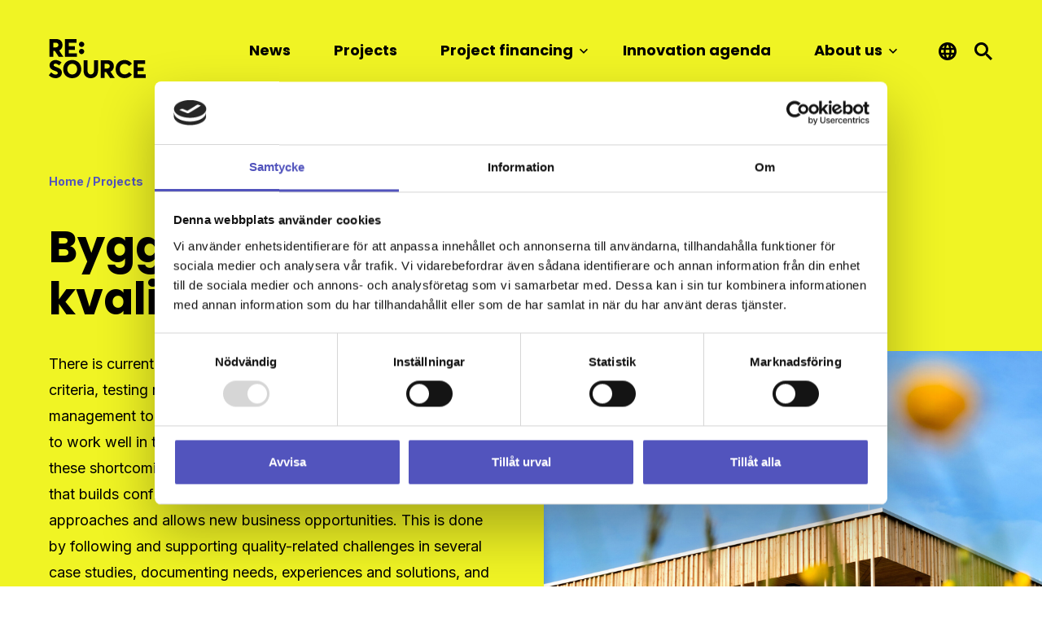

--- FILE ---
content_type: text/html; charset=UTF-8
request_url: https://resource-sip.se/projekt/bygg-med-battre-begagnat-ett-kvalitetsprojekt/?en
body_size: 17676
content:
<!doctype html>
<html lang="sv-SE">
  <head>
    <meta charset="utf-8">
    <meta name="viewport" content="width=device-width, initial-scale=1">
    <script data-cookieconsent="ignore">
	window.dataLayer = window.dataLayer || [];
	function gtag() {
		dataLayer.push(arguments);
	}
	gtag("consent", "default", {
		ad_user_data: "denied",
		ad_personalization: "denied",
		ad_storage: "denied",
		analytics_storage: "denied",
		functionality_storage: "denied",
		personalization_storage: "denied",
		security_storage: "granted",
		wait_for_update: 500,
	});
	gtag("set", "ads_data_redaction", true);
	</script>
<script type="text/javascript"
		id="Cookiebot"
		src="https://consent.cookiebot.com/uc.js"
		data-cbid="63b59c2e-2bd4-4866-a303-606d8cb837ca"
						data-culture="SV"
				data-blockingmode="auto"
	></script>
<title>Bygg med bättre begagnat – Ett kvalitetsprojekt! &#x2d; RE:Source</title>

<!-- The SEO Framework av Sybre Waaijer -->
<meta name="robots" content="max-snippet:-1,max-image-preview:large,max-video-preview:-1" />
<link rel="canonical" href="https://resource-sip.se/projekt/bygg-med-battre-begagnat-ett-kvalitetsprojekt/?en" />
<meta name="description" content="F&ouml;r att sammanfatta projektet Bygg med b&auml;ttre begagnat, har vi spelat in tre filmer som ber&auml;ttar om vad som kr&auml;vs f&ouml;r att bygga med &aring;terbrukade material&#8230;" />
<meta property="og:type" content="article" />
<meta property="og:locale" content="sv_SE" />
<meta property="og:site_name" content="RE:Source" />
<meta property="og:title" content="Bygg med bättre begagnat – Ett kvalitetsprojekt!" />
<meta property="og:description" content="F&ouml;r att sammanfatta projektet Bygg med b&auml;ttre begagnat, har vi spelat in tre filmer som ber&auml;ttar om vad som kr&auml;vs f&ouml;r att bygga med &aring;terbrukade material, hur man bed&ouml;mer kvalitet och hur man kan&#8230;" />
<meta property="og:url" content="https://resource-sip.se/projekt/bygg-med-battre-begagnat-ett-kvalitetsprojekt/?en" />
<meta property="og:image" content="https://resource-sip.se/app/uploads/2022/09/18.-Bygg-med-battre-begagnat-–-Ett-kvalitetsprojekt-scaled.jpeg" />
<meta property="og:image:width" content="2560" />
<meta property="og:image:height" content="1776" />
<meta property="article:published_time" content="2022-11-08T23:32:22+00:00" />
<meta property="article:modified_time" content="2026-01-14T11:32:03+00:00" />
<meta name="twitter:card" content="summary_large_image" />
<meta name="twitter:title" content="Bygg med bättre begagnat – Ett kvalitetsprojekt!" />
<meta name="twitter:description" content="F&ouml;r att sammanfatta projektet Bygg med b&auml;ttre begagnat, har vi spelat in tre filmer som ber&auml;ttar om vad som kr&auml;vs f&ouml;r att bygga med &aring;terbrukade material, hur man bed&ouml;mer kvalitet och hur man kan&#8230;" />
<meta name="twitter:image" content="https://resource-sip.se/app/uploads/2022/09/18.-Bygg-med-battre-begagnat-–-Ett-kvalitetsprojekt-scaled.jpeg" />
<script type="application/ld+json">{"@context":"https://schema.org","@graph":[{"@type":"WebSite","@id":"https://resource-sip.se/#/schema/WebSite","url":"https://resource-sip.se/","name":"RE:Source","inLanguage":"sv-SE","potentialAction":{"@type":"SearchAction","target":{"@type":"EntryPoint","urlTemplate":"https://resource-sip.se/search/{search_term_string}/"},"query-input":"required name=search_term_string"},"publisher":{"@type":"Organization","@id":"https://resource-sip.se/#/schema/Organization","name":"RE:Source","url":"https://resource-sip.se/","logo":{"@type":"ImageObject","url":"https://resource-sip.se/app/uploads/2022/06/cropped-favicon-1.png","contentUrl":"https://resource-sip.se/app/uploads/2022/06/cropped-favicon-1.png","width":512,"height":512,"contentSize":"10744"}}},{"@type":"WebPage","@id":"https://resource-sip.se/projekt/bygg-med-battre-begagnat-ett-kvalitetsprojekt/?en","url":"https://resource-sip.se/projekt/bygg-med-battre-begagnat-ett-kvalitetsprojekt/?en","name":"Bygg med bättre begagnat – Ett kvalitetsprojekt! &#x2d; RE:Source","description":"F&ouml;r att sammanfatta projektet Bygg med b&auml;ttre begagnat, har vi spelat in tre filmer som ber&auml;ttar om vad som kr&auml;vs f&ouml;r att bygga med &aring;terbrukade material&#8230;","inLanguage":"sv-SE","isPartOf":{"@id":"https://resource-sip.se/#/schema/WebSite"},"breadcrumb":{"@type":"BreadcrumbList","@id":"https://resource-sip.se/#/schema/BreadcrumbList","itemListElement":[{"@type":"ListItem","position":1,"item":"https://resource-sip.se/","name":"RE:Source"},{"@type":"ListItem","position":2,"item":"https://resource-sip.se/projekt/","name":"Projektdatabas med alla projekt"},{"@type":"ListItem","position":3,"item":"https://resource-sip.se/category/bygg-och-infrastruktur/","name":"Kategori: Bygg och infrastruktur"},{"@type":"ListItem","position":4,"name":"Bygg med bättre begagnat – Ett kvalitetsprojekt!"}]},"potentialAction":{"@type":"ReadAction","target":"https://resource-sip.se/projekt/bygg-med-battre-begagnat-ett-kvalitetsprojekt/?en"},"datePublished":"2022-11-08T23:32:22+00:00","dateModified":"2026-01-14T11:32:03+00:00"}]}</script>
<!-- / The SEO Framework av Sybre Waaijer | 5.78ms meta | 0.37ms boot -->

<!-- Google News implementation -->
<script type="application/ld+json">{
	"@context": "https://schema.org",
	"@type": "NewsArticle",
	"headline": "Bygg med bättre begagnat – Ett kvalitetsprojekt!",
	"image": ["https://resource-sip.se/app/uploads/2022/09/18.-Bygg-med-battre-begagnat-–-Ett-kvalitetsprojekt-scaled.jpeg"],
	"datePublished": "2022-09-01T00:00:00+00:00",
	"dateModified": "2026-01-14T12:32:03+00:00"

}</script>
<!-- / Google News implementation -->

<link rel='stylesheet' id='wp-block-library-css' href='https://resource-sip.se/wp/wp-includes/css/dist/block-library/style.min.css?ver=6.6.2' media='all' />
<style id='global-styles-inline-css'>
:root{--wp--preset--aspect-ratio--square: 1;--wp--preset--aspect-ratio--4-3: 4/3;--wp--preset--aspect-ratio--3-4: 3/4;--wp--preset--aspect-ratio--3-2: 3/2;--wp--preset--aspect-ratio--2-3: 2/3;--wp--preset--aspect-ratio--16-9: 16/9;--wp--preset--aspect-ratio--9-16: 9/16;--wp--preset--color--black: #000000;--wp--preset--color--cyan-bluish-gray: #abb8c3;--wp--preset--color--white: #ffffff;--wp--preset--color--pale-pink: #f78da7;--wp--preset--color--vivid-red: #cf2e2e;--wp--preset--color--luminous-vivid-orange: #ff6900;--wp--preset--color--luminous-vivid-amber: #fcb900;--wp--preset--color--light-green-cyan: #7bdcb5;--wp--preset--color--vivid-green-cyan: #00d084;--wp--preset--color--pale-cyan-blue: #8ed1fc;--wp--preset--color--vivid-cyan-blue: #0693e3;--wp--preset--color--vivid-purple: #9b51e0;--wp--preset--gradient--vivid-cyan-blue-to-vivid-purple: linear-gradient(135deg,rgba(6,147,227,1) 0%,rgb(155,81,224) 100%);--wp--preset--gradient--light-green-cyan-to-vivid-green-cyan: linear-gradient(135deg,rgb(122,220,180) 0%,rgb(0,208,130) 100%);--wp--preset--gradient--luminous-vivid-amber-to-luminous-vivid-orange: linear-gradient(135deg,rgba(252,185,0,1) 0%,rgba(255,105,0,1) 100%);--wp--preset--gradient--luminous-vivid-orange-to-vivid-red: linear-gradient(135deg,rgba(255,105,0,1) 0%,rgb(207,46,46) 100%);--wp--preset--gradient--very-light-gray-to-cyan-bluish-gray: linear-gradient(135deg,rgb(238,238,238) 0%,rgb(169,184,195) 100%);--wp--preset--gradient--cool-to-warm-spectrum: linear-gradient(135deg,rgb(74,234,220) 0%,rgb(151,120,209) 20%,rgb(207,42,186) 40%,rgb(238,44,130) 60%,rgb(251,105,98) 80%,rgb(254,248,76) 100%);--wp--preset--gradient--blush-light-purple: linear-gradient(135deg,rgb(255,206,236) 0%,rgb(152,150,240) 100%);--wp--preset--gradient--blush-bordeaux: linear-gradient(135deg,rgb(254,205,165) 0%,rgb(254,45,45) 50%,rgb(107,0,62) 100%);--wp--preset--gradient--luminous-dusk: linear-gradient(135deg,rgb(255,203,112) 0%,rgb(199,81,192) 50%,rgb(65,88,208) 100%);--wp--preset--gradient--pale-ocean: linear-gradient(135deg,rgb(255,245,203) 0%,rgb(182,227,212) 50%,rgb(51,167,181) 100%);--wp--preset--gradient--electric-grass: linear-gradient(135deg,rgb(202,248,128) 0%,rgb(113,206,126) 100%);--wp--preset--gradient--midnight: linear-gradient(135deg,rgb(2,3,129) 0%,rgb(40,116,252) 100%);--wp--preset--font-size--small: 13px;--wp--preset--font-size--medium: 20px;--wp--preset--font-size--large: 36px;--wp--preset--font-size--x-large: 42px;--wp--preset--spacing--20: 0.44rem;--wp--preset--spacing--30: 0.67rem;--wp--preset--spacing--40: 1rem;--wp--preset--spacing--50: 1.5rem;--wp--preset--spacing--60: 2.25rem;--wp--preset--spacing--70: 3.38rem;--wp--preset--spacing--80: 5.06rem;--wp--preset--shadow--natural: 6px 6px 9px rgba(0, 0, 0, 0.2);--wp--preset--shadow--deep: 12px 12px 50px rgba(0, 0, 0, 0.4);--wp--preset--shadow--sharp: 6px 6px 0px rgba(0, 0, 0, 0.2);--wp--preset--shadow--outlined: 6px 6px 0px -3px rgba(255, 255, 255, 1), 6px 6px rgba(0, 0, 0, 1);--wp--preset--shadow--crisp: 6px 6px 0px rgba(0, 0, 0, 1);}:root { --wp--style--global--content-size: 776px;--wp--style--global--wide-size: 1217px; }:where(body) { margin: 0; }.wp-site-blocks > .alignleft { float: left; margin-right: 2em; }.wp-site-blocks > .alignright { float: right; margin-left: 2em; }.wp-site-blocks > .aligncenter { justify-content: center; margin-left: auto; margin-right: auto; }:where(.is-layout-flex){gap: 0.5em;}:where(.is-layout-grid){gap: 0.5em;}.is-layout-flow > .alignleft{float: left;margin-inline-start: 0;margin-inline-end: 2em;}.is-layout-flow > .alignright{float: right;margin-inline-start: 2em;margin-inline-end: 0;}.is-layout-flow > .aligncenter{margin-left: auto !important;margin-right: auto !important;}.is-layout-constrained > .alignleft{float: left;margin-inline-start: 0;margin-inline-end: 2em;}.is-layout-constrained > .alignright{float: right;margin-inline-start: 2em;margin-inline-end: 0;}.is-layout-constrained > .aligncenter{margin-left: auto !important;margin-right: auto !important;}.is-layout-constrained > :where(:not(.alignleft):not(.alignright):not(.alignfull)){max-width: var(--wp--style--global--content-size);margin-left: auto !important;margin-right: auto !important;}.is-layout-constrained > .alignwide{max-width: var(--wp--style--global--wide-size);}body .is-layout-flex{display: flex;}.is-layout-flex{flex-wrap: wrap;align-items: center;}.is-layout-flex > :is(*, div){margin: 0;}body .is-layout-grid{display: grid;}.is-layout-grid > :is(*, div){margin: 0;}body{padding-top: 0px;padding-right: 0px;padding-bottom: 0px;padding-left: 0px;}a:where(:not(.wp-element-button)){text-decoration: underline;}:root :where(.wp-element-button, .wp-block-button__link){background-color: #32373c;border-width: 0;color: #fff;font-family: inherit;font-size: inherit;line-height: inherit;padding: calc(0.667em + 2px) calc(1.333em + 2px);text-decoration: none;}.has-black-color{color: var(--wp--preset--color--black) !important;}.has-cyan-bluish-gray-color{color: var(--wp--preset--color--cyan-bluish-gray) !important;}.has-white-color{color: var(--wp--preset--color--white) !important;}.has-pale-pink-color{color: var(--wp--preset--color--pale-pink) !important;}.has-vivid-red-color{color: var(--wp--preset--color--vivid-red) !important;}.has-luminous-vivid-orange-color{color: var(--wp--preset--color--luminous-vivid-orange) !important;}.has-luminous-vivid-amber-color{color: var(--wp--preset--color--luminous-vivid-amber) !important;}.has-light-green-cyan-color{color: var(--wp--preset--color--light-green-cyan) !important;}.has-vivid-green-cyan-color{color: var(--wp--preset--color--vivid-green-cyan) !important;}.has-pale-cyan-blue-color{color: var(--wp--preset--color--pale-cyan-blue) !important;}.has-vivid-cyan-blue-color{color: var(--wp--preset--color--vivid-cyan-blue) !important;}.has-vivid-purple-color{color: var(--wp--preset--color--vivid-purple) !important;}.has-black-background-color{background-color: var(--wp--preset--color--black) !important;}.has-cyan-bluish-gray-background-color{background-color: var(--wp--preset--color--cyan-bluish-gray) !important;}.has-white-background-color{background-color: var(--wp--preset--color--white) !important;}.has-pale-pink-background-color{background-color: var(--wp--preset--color--pale-pink) !important;}.has-vivid-red-background-color{background-color: var(--wp--preset--color--vivid-red) !important;}.has-luminous-vivid-orange-background-color{background-color: var(--wp--preset--color--luminous-vivid-orange) !important;}.has-luminous-vivid-amber-background-color{background-color: var(--wp--preset--color--luminous-vivid-amber) !important;}.has-light-green-cyan-background-color{background-color: var(--wp--preset--color--light-green-cyan) !important;}.has-vivid-green-cyan-background-color{background-color: var(--wp--preset--color--vivid-green-cyan) !important;}.has-pale-cyan-blue-background-color{background-color: var(--wp--preset--color--pale-cyan-blue) !important;}.has-vivid-cyan-blue-background-color{background-color: var(--wp--preset--color--vivid-cyan-blue) !important;}.has-vivid-purple-background-color{background-color: var(--wp--preset--color--vivid-purple) !important;}.has-black-border-color{border-color: var(--wp--preset--color--black) !important;}.has-cyan-bluish-gray-border-color{border-color: var(--wp--preset--color--cyan-bluish-gray) !important;}.has-white-border-color{border-color: var(--wp--preset--color--white) !important;}.has-pale-pink-border-color{border-color: var(--wp--preset--color--pale-pink) !important;}.has-vivid-red-border-color{border-color: var(--wp--preset--color--vivid-red) !important;}.has-luminous-vivid-orange-border-color{border-color: var(--wp--preset--color--luminous-vivid-orange) !important;}.has-luminous-vivid-amber-border-color{border-color: var(--wp--preset--color--luminous-vivid-amber) !important;}.has-light-green-cyan-border-color{border-color: var(--wp--preset--color--light-green-cyan) !important;}.has-vivid-green-cyan-border-color{border-color: var(--wp--preset--color--vivid-green-cyan) !important;}.has-pale-cyan-blue-border-color{border-color: var(--wp--preset--color--pale-cyan-blue) !important;}.has-vivid-cyan-blue-border-color{border-color: var(--wp--preset--color--vivid-cyan-blue) !important;}.has-vivid-purple-border-color{border-color: var(--wp--preset--color--vivid-purple) !important;}.has-vivid-cyan-blue-to-vivid-purple-gradient-background{background: var(--wp--preset--gradient--vivid-cyan-blue-to-vivid-purple) !important;}.has-light-green-cyan-to-vivid-green-cyan-gradient-background{background: var(--wp--preset--gradient--light-green-cyan-to-vivid-green-cyan) !important;}.has-luminous-vivid-amber-to-luminous-vivid-orange-gradient-background{background: var(--wp--preset--gradient--luminous-vivid-amber-to-luminous-vivid-orange) !important;}.has-luminous-vivid-orange-to-vivid-red-gradient-background{background: var(--wp--preset--gradient--luminous-vivid-orange-to-vivid-red) !important;}.has-very-light-gray-to-cyan-bluish-gray-gradient-background{background: var(--wp--preset--gradient--very-light-gray-to-cyan-bluish-gray) !important;}.has-cool-to-warm-spectrum-gradient-background{background: var(--wp--preset--gradient--cool-to-warm-spectrum) !important;}.has-blush-light-purple-gradient-background{background: var(--wp--preset--gradient--blush-light-purple) !important;}.has-blush-bordeaux-gradient-background{background: var(--wp--preset--gradient--blush-bordeaux) !important;}.has-luminous-dusk-gradient-background{background: var(--wp--preset--gradient--luminous-dusk) !important;}.has-pale-ocean-gradient-background{background: var(--wp--preset--gradient--pale-ocean) !important;}.has-electric-grass-gradient-background{background: var(--wp--preset--gradient--electric-grass) !important;}.has-midnight-gradient-background{background: var(--wp--preset--gradient--midnight) !important;}.has-small-font-size{font-size: var(--wp--preset--font-size--small) !important;}.has-medium-font-size{font-size: var(--wp--preset--font-size--medium) !important;}.has-large-font-size{font-size: var(--wp--preset--font-size--large) !important;}.has-x-large-font-size{font-size: var(--wp--preset--font-size--x-large) !important;}
:where(.wp-block-post-template.is-layout-flex){gap: 1.25em;}:where(.wp-block-post-template.is-layout-grid){gap: 1.25em;}
:where(.wp-block-columns.is-layout-flex){gap: 2em;}:where(.wp-block-columns.is-layout-grid){gap: 2em;}
:root :where(.wp-block-pullquote){font-size: 1.5em;line-height: 1.6;}
</style>
<link rel='stylesheet' id='app/0-css' href='https://resource-sip.se/app/themes/resource/public/app.1a79cd.css' media='all' />
<script src="https://resource-sip.se/wp/wp-includes/js/jquery/jquery.min.js?ver=3.7.1" id="jquery-core-js"></script>
<script src="https://resource-sip.se/wp/wp-includes/js/jquery/jquery-migrate.min.js?ver=3.4.1" id="jquery-migrate-js"></script>
<link rel="https://api.w.org/" href="https://resource-sip.se/wp-json/" /><link rel="alternate" title="JSON" type="application/json" href="https://resource-sip.se/wp-json/wp/v2/project/17298" /><link rel="EditURI" type="application/rsd+xml" title="RSD" href="https://resource-sip.se/wp/xmlrpc.php?rsd" />
<link rel="alternate" title="oEmbed (JSON)" type="application/json+oembed" href="https://resource-sip.se/wp-json/oembed/1.0/embed?url=https%3A%2F%2Fresource-sip.se%2Fprojekt%2Fbygg-med-battre-begagnat-ett-kvalitetsprojekt%2F%3Fen" />
<link rel="alternate" title="oEmbed (XML)" type="text/xml+oembed" href="https://resource-sip.se/wp-json/oembed/1.0/embed?url=https%3A%2F%2Fresource-sip.se%2Fprojekt%2Fbygg-med-battre-begagnat-ett-kvalitetsprojekt%2F%3Fen&#038;format=xml" />
<link rel="icon" href="https://resource-sip.se/app/uploads/2022/06/cropped-favicon-1-150x150.png" sizes="32x32" />
<link rel="icon" href="https://resource-sip.se/app/uploads/2022/06/cropped-favicon-1-300x300.png" sizes="192x192" />
<link rel="apple-touch-icon" href="https://resource-sip.se/app/uploads/2022/06/cropped-favicon-1-300x300.png" />
<meta name="msapplication-TileImage" content="https://resource-sip.se/app/uploads/2022/06/cropped-favicon-1-300x300.png" />
  </head>

  <body class="project-template-default single single-project postid-17298 wp-embed-responsive ?en">
        
    <div id="app">
      <header class="Site-header pt-2 pt-lg-5 pb-2 pb-lg-3">

  <div class="container">

    <div class="row">

      <div class="col-4 col-lg-2">
        <a class="__logo" href="https://resource-sip.se/en/?en">
          <svg width="119" height="48" viewBox="0 0 119 48" fill="none" xmlns="http://www.w3.org/2000/svg">
<path d="M5.5186 14.5731H7.418L12.1506 21.8023H17.9282L12.5704 13.9223C13.3189 13.6402 14.011 13.2268 14.6142 12.7015C15.3035 12.0815 15.8407 11.3111 16.1842 10.45C16.5682 9.4728 16.7569 8.4298 16.7396 7.38C16.7515 6.38472 16.5954 5.39456 16.2779 4.4512C15.9777 3.58533 15.5043 2.78969 14.8865 2.1128C14.2107 1.40048 13.3729 0.861887 12.4443 0.542801C11.3495 0.164903 10.1972 -0.0187926 9.0392 5.34696e-07H0.7152V21.8023H5.5186V14.5731ZM5.5186 4.3972H8.2846C9.20852 4.3374 10.1225 4.61717 10.8546 5.1839C11.1498 5.44724 11.3821 5.77361 11.5341 6.13885C11.6861 6.5041 11.754 6.89885 11.7328 7.2939C11.7527 7.69253 11.6809 8.09042 11.5229 8.45695C11.365 8.82349 11.125 9.14891 10.8216 9.4082C10.0414 9.98752 9.08031 10.27 8.1107 10.205H5.5186V4.3972ZM34.5881 21.8022H19.7826V5.34696e-07H33.9639V4.4264H24.586V8.8113H32.1054V13.18H24.5863V17.39H34.5881V21.8022ZM15.5329 38.7322C15.8337 39.5041 15.9806 40.3274 15.9654 41.1557C15.9746 42.0364 15.8132 42.9106 15.49 43.73C15.2056 44.4617 14.7749 45.1277 14.2243 45.6873C13.6917 46.21 13.0845 46.6508 12.4226 46.9953C11.7616 47.3455 11.0564 47.6049 10.326 47.7665C9.61079 47.922 8.88093 48.0003 8.149 48C6.70043 47.9986 5.26669 47.7083 3.9317 47.146C2.53007 46.5489 1.26428 45.6734 0.2111 44.5726L0 44.3557L2.9578 40.7138L3.2237 41.0196C3.58435 41.4363 3.98769 41.8141 4.4271 42.1468C4.82939 42.4537 5.2618 42.719 5.7177 42.9385C6.12637 43.1338 6.55406 43.2866 6.994 43.3944C7.3959 43.4922 7.80788 43.5425 8.2215 43.5444C8.74872 43.559 9.27365 43.4694 9.7662 43.2808C10.1152 43.1499 10.4186 42.9203 10.6393 42.6199C10.8286 42.3324 10.9248 41.9935 10.9147 41.6494C10.9193 41.4101 10.8783 41.1722 10.7939 40.9483C10.7165 40.7515 10.6036 40.5707 10.4608 40.4147C10.2687 40.2225 10.0478 40.0614 9.806 39.9373C9.49189 39.7638 9.16745 39.6097 8.8345 39.4758C8.4945 39.3386 8.037 39.1724 7.4731 38.9818C6.9514 38.7945 6.4931 38.6242 6.094 38.4682C5.6908 38.3109 5.2457 38.1082 4.7714 37.8662C4.34002 37.6497 3.92395 37.404 3.5261 37.1307C3.14938 36.8637 2.79665 36.5644 2.4719 36.2361C2.13112 35.8998 1.83835 35.5182 1.6019 35.1019C1.36641 34.6692 1.18524 34.209 1.0625 33.7319C0.921837 33.1937 0.85208 32.6395 0.855 32.0833C0.847242 30.9344 1.17974 29.8089 1.8106 28.8487C2.45426 27.8711 3.34575 27.0819 4.3941 26.5614C5.50416 26.0049 6.72748 25.7115 7.9692 25.704C10.6638 25.7018 13.2685 26.6729 15.3041 28.4384L15.5577 28.6471L12.7345 32.3371L12.4624 32.1147C11.2674 30.973 9.72173 30.2685 8.0761 30.1155C7.49942 30.0886 6.9312 30.2621 6.4679 30.6065C6.27531 30.7611 6.12153 30.9585 6.01883 31.1831C5.91612 31.4077 5.86735 31.6532 5.8764 31.9C5.87383 32.0945 5.91294 32.2872 5.9911 32.4653C6.07149 32.642 6.18189 32.8033 6.3174 32.9423C6.51225 33.1264 6.73224 33.2819 6.9708 33.4041C7.2848 33.5777 7.6021 33.7341 7.9137 33.8686C8.2365 34.0086 8.6744 34.1849 9.2148 34.3933C10.4194 34.8368 11.6005 35.342 12.7532 35.9069C13.9795 36.4977 14.9622 37.4966 15.5329 38.7324V38.7322ZM36.6585 28.785C35.6495 27.8026 34.4537 27.0324 33.1419 26.52C31.7353 25.9692 30.2365 25.6924 28.726 25.7044C27.1871 25.6923 25.6604 25.9767 24.2291 26.5421C22.9044 27.0613 21.7013 27.8486 20.6952 28.8546C19.7089 29.8697 18.9383 31.0738 18.4297 32.3946C17.3434 35.2648 17.3434 38.4331 18.4297 41.3033C18.9374 42.6266 19.7082 43.8331 20.6955 44.85C21.6998 45.8547 22.9002 46.6417 24.222 47.162C27.0904 48.2717 30.2682 48.2796 33.142 47.1841C34.4539 46.6718 35.6497 45.9015 36.6586 44.9189C37.666 43.911 38.4534 42.7052 38.9711 41.3775C40.088 38.4614 40.088 35.2354 38.9711 32.3193C38.452 30.9944 37.6647 29.7911 36.6585 28.785ZM34.3228 39.4825C34.0412 40.2567 33.611 40.9685 33.0564 41.5777C32.5159 42.1566 31.8625 42.6184 31.1364 42.9347C30.2468 43.3163 29.2791 43.4807 28.3134 43.4141C27.3477 43.3475 26.4117 43.0519 25.5829 42.5517C24.6586 41.9738 23.9102 41.1539 23.4189 40.1809C22.9133 39.144 22.6506 38.0056 22.6506 36.852C22.6506 35.6984 22.9133 34.56 23.4189 33.5231C23.9121 32.5382 24.6731 31.7124 25.6145 31.1405C26.5559 30.5686 27.6395 30.2739 28.7409 30.2902C29.8252 30.2748 30.8921 30.5639 31.8203 31.1245C32.7486 31.6852 33.5009 32.4949 33.992 33.4618C34.5306 34.5071 34.8038 35.6688 34.7875 36.8445C34.793 37.7447 34.6356 38.6384 34.3228 39.4825ZM55.5455 25.9509H60.4071V38.6738C60.4456 40.3706 60.0879 42.0531 59.3624 43.5875C58.6869 44.9613 57.6123 46.0992 56.2793 46.8521C54.8096 47.6464 53.1576 48.0421 51.4875 48C50.2599 48.0135 49.0403 47.8016 47.8892 47.3748C46.8336 46.9803 45.8746 46.3646 45.0765 45.569C44.2648 44.7306 43.646 43.725 43.2636 42.6225C42.8233 41.3533 42.6076 40.0171 42.6261 38.6738V25.9509H47.5021V38.3976C47.4865 39.2889 47.6455 40.1746 47.9703 41.0047C48.2491 41.7085 48.7247 42.3171 49.3403 42.7577C50.1247 43.2726 51.0681 43.4883 51.9983 43.3656C52.9286 43.2428 53.7836 42.7897 54.4076 42.0889C55.2179 41.0351 55.6219 39.7248 55.5456 38.3976L55.5455 25.9509ZM77.6689 38.6527C78.3579 38.0323 78.895 37.2619 79.2389 36.4009C79.6228 35.424 79.8115 34.3813 79.7943 33.3318C79.8061 32.3365 79.65 31.3463 79.3325 30.4029C79.0325 29.537 78.559 28.7414 77.9411 28.0646C77.2655 27.3521 76.4276 26.8134 75.4989 26.4946C74.4043 26.1164 73.252 25.9326 72.094 25.9515H63.77V47.7528H68.5737V40.5243H70.4731L75.2054 47.7528H80.983L75.6255 39.8728C76.3739 39.5912 77.0659 39.178 77.6689 38.6527ZM73.8761 35.3589C73.0958 35.9382 72.1346 36.2207 71.1649 36.1557H68.5732V30.3481H71.3389C72.2628 30.2882 73.1768 30.5679 73.9089 31.1347C74.2043 31.3979 74.4366 31.7243 74.5887 32.0895C74.7408 32.4548 74.8088 32.8496 74.7875 33.2447C74.8074 33.6433 74.7355 34.0412 74.5775 34.4077C74.4195 34.7742 74.1796 35.0996 73.8761 35.3589ZM87.2849 35.27C87.1806 35.8129 87.1292 36.3646 87.1316 36.9174C87.1127 38.0718 87.3759 39.2133 87.8981 40.243C88.3822 41.1852 89.1229 41.9714 90.0346 42.5109C90.9404 43.0231 91.959 43.3029 92.9993 43.3254C94.0396 43.3478 95.0693 43.1122 95.9964 42.6396C96.8708 42.1865 97.6399 41.5543 98.2537 40.7841L98.4737 40.5083L102.054 43.5794L101.848 43.8365C100.84 45.0905 99.5743 46.1138 98.137 46.8375C96.5977 47.6048 94.8974 47.9933 93.1776 47.9708C92.02 47.9744 90.8671 47.824 89.7493 47.5233C88.6662 47.2301 87.6376 46.7642 86.703 46.1433C85.7841 45.5318 84.9667 44.7801 84.2805 43.9156C83.5614 42.9852 83.0138 41.9342 82.6634 40.8117C82.266 39.5523 82.0693 38.2383 82.0804 36.9178C82.0752 35.723 82.2306 34.5329 82.5425 33.3795C83.1333 31.1978 84.4152 29.2662 86.196 27.8743C87.1294 27.159 88.1832 26.6164 89.3076 26.2721C90.5608 25.8852 91.8661 25.6938 93.1776 25.7045C94.2048 25.705 95.2271 25.846 96.2161 26.1237C97.2754 26.4312 98.2828 26.8951 99.2052 27.5C100.207 28.1478 101.099 28.9512 101.847 29.88L102.056 30.1378L98.4785 33.1906L98.2585 32.9246C97.6258 32.1644 96.8515 31.5343 95.9785 31.0695C95.1187 30.604 94.1562 30.361 93.1785 30.3625C92.6956 30.3611 92.2139 30.4119 91.7419 30.5141C91.2963 30.611 90.8638 30.7604 90.4534 30.9591C90.0551 31.1537 89.6803 31.3929 89.3361 31.6722C88.9923 31.9529 88.6853 32.2759 88.4225 32.6335C88.1473 33.0088 87.9141 33.4132 87.7271 33.8393C87.5271 34.2983 87.3788 34.7782 87.2849 35.27ZM118.959 43.3413V47.7528H104.153V25.9509H118.335V30.377H108.957V34.7622H116.477V39.13H108.957V43.3409L118.959 43.3413ZM43.4588 15.2386C43.4588 15.8763 43.2697 16.4996 42.9154 17.0298C42.5612 17.56 42.0576 17.9733 41.4685 18.2173C40.8794 18.4613 40.2311 18.5252 39.6057 18.4007C38.9803 18.2763 38.4058 17.9693 37.9549 17.5184C37.504 17.0675 37.197 16.493 37.0726 15.8676C36.9482 15.2422 37.012 14.5939 37.256 14.0048C37.5 13.4157 37.9133 12.9121 38.4435 12.5579C38.9737 12.2036 39.597 12.0145 40.2347 12.0145C40.6581 12.0145 41.0773 12.0979 41.4685 12.2599C41.8597 12.422 42.2151 12.6594 42.5144 12.9588C42.8138 13.2582 43.0513 13.6136 43.2133 14.0048C43.3753 14.396 43.4587 14.8152 43.4587 15.2386H43.4588ZM37.0106 6.455C37.0106 5.81733 37.1997 5.19398 37.554 4.66378C37.9082 4.13357 38.4118 3.72033 39.0009 3.47631C39.59 3.23229 40.2383 3.16845 40.8637 3.29286C41.4891 3.41727 42.0636 3.72434 42.5145 4.17525C42.9654 4.62616 43.2725 5.20065 43.3969 5.82607C43.5213 6.45149 43.4574 7.09975 43.2134 7.68888C42.9693 8.278 42.5561 8.78153 42.0258 9.13579C41.4956 9.49005 40.8723 9.67912 40.2346 9.6791C39.8112 9.6791 39.392 9.59571 39.0008 9.43368C38.6096 9.27165 38.2542 9.03416 37.9549 8.73478C37.6555 8.43539 37.418 8.07997 37.256 7.6888C37.094 7.29764 37.0106 6.87839 37.0106 6.455Z" fill="black"/>
</svg>        </a>
      </div>

      <div class="col-8 col-lg-10 text-end">

                  <ul id="menu-huvudmeny-engelsk" class="__nav d-none d-lg-inline-block"><li id="menu-item-19796" class="menu-item menu-item-type-custom menu-item-object-custom menu-item-19796"><a href="https://resource-sip.se/en/news/?en">News</a></li>
<li id="menu-item-14967" class="menu-item menu-item-type-custom menu-item-object-custom menu-item-14967"><a href="/projekt/?en">Projects</a></li>
<li id="menu-item-16607" class="menu-item menu-item-type-post_type menu-item-object-page menu-item-has-children menu-item-16607"><a href="https://resource-sip.se/en/project-financing/?en">Project financing</a>
<ul class="sub-menu">
	<li id="menu-item-16604" class="menu-item menu-item-type-post_type menu-item-object-page menu-item-16604"><a href="https://resource-sip.se/en/project-financing/strategic-projects/?en">Strategic projects</a></li>
	<li id="menu-item-16603" class="menu-item menu-item-type-post_type menu-item-object-page menu-item-16603"><a href="https://resource-sip.se/en/project-financing/open-call-projects/?en">Open call projects</a></li>
	<li id="menu-item-16602" class="menu-item menu-item-type-post_type menu-item-object-page menu-item-16602"><a href="https://resource-sip.se/en/project-financing/project-reporting-and-support/?en">Project reporting and support</a></li>
</ul>
</li>
<li id="menu-item-16926" class="menu-item menu-item-type-post_type menu-item-object-page menu-item-16926"><a href="https://resource-sip.se/en/the-reagenda/?en">Innovation agenda</a></li>
<li id="menu-item-16298" class="menu-item menu-item-type-post_type menu-item-object-page menu-item-has-children menu-item-16298"><a href="https://resource-sip.se/en/about-us/?en">About us</a>
<ul class="sub-menu">
	<li id="menu-item-16606" class="menu-item menu-item-type-post_type menu-item-object-page menu-item-16606"><a href="https://resource-sip.se/en/about-us/program-organisation/?en">Program organisation</a></li>
	<li id="menu-item-16605" class="menu-item menu-item-type-post_type menu-item-object-page menu-item-16605"><a href="https://resource-sip.se/en/about-us/contact/?en">Contact</a></li>
</ul>
</li>
</ul>
        
        <a class="ms-lg-4" href="https://resource-sip.se/projekt/bygg-med-battre-begagnat-ett-kvalitetsprojekt/">
          <svg width="22" height="22" viewBox="0 0 22 22" fill="none" xmlns="http://www.w3.org/2000/svg">
<path d="M11 0C8.82441 0 6.69767 0.645139 4.88873 1.85383C3.07979 3.06253 1.66989 4.78049 0.83733 6.79048C0.00476617 8.80047 -0.213071 11.0122 0.211367 13.146C0.635804 15.2798 1.68345 17.2398 3.22183 18.7782C4.76021 20.3166 6.72022 21.3642 8.85401 21.7886C10.9878 22.2131 13.1995 21.9952 15.2095 21.1627C17.2195 20.3301 18.9375 18.9202 20.1462 17.1113C21.3549 15.3023 22 13.1756 22 11C21.9967 8.08363 20.8367 5.28766 18.7745 3.22548C16.7123 1.1633 13.9164 0.00330842 11 0ZM17.7655 6.75H15.37C15.1958 5.75916 14.9262 4.7875 14.5648 3.8486C15.8763 4.50576 16.9832 5.50908 17.7655 6.75ZM19 11C18.9985 11.5889 18.9318 12.1758 18.8011 12.75H15.6855C15.7264 12.1706 15.75 11.5853 15.75 11C15.75 10.4147 15.7264 9.8294 15.6855 9.25H18.8011C18.9318 9.8242 18.9985 10.4111 19 11ZM11 19C10.5569 19 9.68 17.7049 9.1613 15.25H12.8387C12.32 17.7049 11.4431 19 11 19ZM8.81491 12.75C8.7739 12.2 8.75 11.6183 8.75 11C8.75 10.3817 8.7739 9.8 8.81491 9.25H13.1849C13.2259 9.8 13.2498 10.3817 13.2498 11C13.2498 11.6183 13.2259 12.2 13.1849 12.75H8.81491ZM3.00001 11C3.00149 10.4111 3.0682 9.8242 3.19891 9.25H6.3145C6.2736 9.8294 6.25 10.4147 6.25 11C6.25 11.5853 6.2736 12.1706 6.3145 12.75H3.19891C3.0682 12.1758 3.00149 11.5889 3.00001 11ZM11 3C11.4431 3 12.32 4.2951 12.8387 6.75H9.1613C9.68 4.2951 10.5569 3 11 3ZM7.4354 3.8486C7.07398 4.78749 6.80425 5.75915 6.63 6.75H4.2345C5.01691 5.50906 6.12381 4.50573 7.4354 3.8486ZM4.2345 15.25H6.63C6.80419 16.2408 7.07385 17.2125 7.4352 18.1514C6.12368 17.4942 5.01686 16.4909 4.2345 15.25ZM14.5645 18.1514C14.926 17.2125 15.1957 16.2409 15.37 15.25H17.7657C16.9832 16.491 15.8763 17.4943 14.5646 18.1514H14.5645Z" fill="black"/></svg></a>

        <a class="ms-1 ms-lg-2" href="/?en&amp;s=">
          <svg width="24" height="24" viewBox="0 0 24 24" fill="none" xmlns="http://www.w3.org/2000/svg">
<path d="M17.0605 14.94H16.0294C17.4303 13.2585 18.1291 11.1016 17.9802 8.91804C17.8313 6.73446 16.8463 4.69235 15.2301 3.21655C13.6139 1.74074 11.4909 0.944877 9.30287 0.994531C7.11479 1.04419 5.0301 1.93553 3.48249 3.48314C1.93489 5.03074 1.04354 7.11543 0.99389 9.30351C0.944236 11.4916 1.7401 13.6146 3.2159 15.2308C4.69171 16.847 6.73382 17.832 8.91739 17.9809C11.101 18.1297 13.2579 17.431 14.9394 16.03V17.0611L20.9394 23.0611L23.0604 20.9401L17.0605 14.94ZM9.49996 15C8.41216 15 7.34879 14.6774 6.44432 14.0731C5.53985 13.4687 4.8349 12.6098 4.41862 11.6048C4.00234 10.5998 3.89342 9.4939 4.10564 8.427C4.31786 7.36011 4.84168 6.3801 5.61087 5.61091C6.38006 4.84172 7.36007 4.3179 8.42696 4.10568C9.49386 3.89346 10.5997 4.00238 11.6047 4.41866C12.6097 4.83495 13.4687 5.53989 14.073 6.44436C14.6774 7.34883 15 8.4122 15 9.5C14.9983 10.9582 14.4183 12.3562 13.3872 13.3873C12.3561 14.4184 10.9581 14.9984 9.49996 15Z" fill="black"/></svg></a>

        <a class="__menu-open ms-2 d-inline-block d-lg-none" href="#">
          Menu <svg width="20" height="17" viewBox="0 0 20 17" fill="none" xmlns="http://www.w3.org/2000/svg">
<path d="M20 0V3H0V0H20ZM0 10H20V7H0V10ZM0 17H20V14H0V17Z" fill="black"/>
</svg>        </a>

      </div>

    </div>

    <div class="__mobile-menu text-end d-lg-none">
      <a class="__menu-close" href="#">
        <svg width="23" height="23" viewBox="0 0 23 23" fill="none" xmlns="http://www.w3.org/2000/svg">
<path d="M23 13H13V23H10V13H0V10H10V0H13V10H23V13Z" fill="black"/>
</svg>      </a>

              <ul id="menu-huvudmeny-engelsk-1" class="menu"><li class="menu-item menu-item-type-custom menu-item-object-custom menu-item-19796"><a href="https://resource-sip.se/en/news/?en">News</a></li>
<li class="menu-item menu-item-type-custom menu-item-object-custom menu-item-14967"><a href="/projekt/?en">Projects</a></li>
<li class="menu-item menu-item-type-post_type menu-item-object-page menu-item-has-children menu-item-16607"><a href="https://resource-sip.se/en/project-financing/?en">Project financing</a>
<ul class="sub-menu">
	<li class="menu-item menu-item-type-post_type menu-item-object-page menu-item-16604"><a href="https://resource-sip.se/en/project-financing/strategic-projects/?en">Strategic projects</a></li>
	<li class="menu-item menu-item-type-post_type menu-item-object-page menu-item-16603"><a href="https://resource-sip.se/en/project-financing/open-call-projects/?en">Open call projects</a></li>
	<li class="menu-item menu-item-type-post_type menu-item-object-page menu-item-16602"><a href="https://resource-sip.se/en/project-financing/project-reporting-and-support/?en">Project reporting and support</a></li>
</ul>
</li>
<li class="menu-item menu-item-type-post_type menu-item-object-page menu-item-16926"><a href="https://resource-sip.se/en/the-reagenda/?en">Innovation agenda</a></li>
<li class="menu-item menu-item-type-post_type menu-item-object-page menu-item-has-children menu-item-16298"><a href="https://resource-sip.se/en/about-us/?en">About us</a>
<ul class="sub-menu">
	<li class="menu-item menu-item-type-post_type menu-item-object-page menu-item-16606"><a href="https://resource-sip.se/en/about-us/program-organisation/?en">Program organisation</a></li>
	<li class="menu-item menu-item-type-post_type menu-item-object-page menu-item-16605"><a href="https://resource-sip.se/en/about-us/contact/?en">Contact</a></li>
</ul>
</li>
</ul>
          </div>

  </div>

</header>

  <main id="main" class="main">
           <article class="post-17298 project type-project status-publish has-post-thumbnail hentry category-bygg-och-infrastruktur category-ateranvandning">

  <header class="Article-content pt-5 pt-md-7 pb-7">

    <div class="container">

      <div class="__breadcrumbs mb-4">
                  <a href="/en/">Home</a> / <a href="https://resource-sip.se/projekt/?en">Projects</a>
              </div>

      <h1 class="mb-3 mb-md-4">
        Bygg med bättre begagnat – Ett kvalitetsprojekt!
      </h1>

      <div class="row">
        <div class="col  col-md-6 ">
          <p>There is currently a lack of regulations, reference material, quality criteria, testing methods and functionality within information management to work with quality in reused products and for reuse to work well in the building process. We see the need to address these shortcomings with a coordinated, normative quality system that builds confidence in using reused products, helps change approaches and allows new business opportunities. This is done by following and supporting quality-related challenges in several case studies, documenting needs, experiences and solutions, and applying these in a framework that can be generalised and scaled up. The quality system involves developing quality criteria and testing methods, systematising quality labelling, improving existing digital tools for managing quality information, compiling procedures for collaborating on quality issues, formulating shared objectives for quality assurance in reuse processes, and developing a training concept.</p>

          <p class="mt-4 mb-3">
                                        <a class="__category mb-1" href="https://resource-sip.se/projekt/?en&c=Built environment">Built environment</a>
                                                      <a class="__category mb-1" href="https://resource-sip.se/projekt/?en&c=Reuse">Reuse</a>
                                    </p>

          <div class="__meta row">
            <div class="col-3"><strong>Project&nbsp;manager</strong></div>
            <div class="col-9">Johan Bergström</div>
          </div>
          <div class="__meta row">
            <div class="col-3"><strong>Organisation</strong></div>
            <div class="col-9">RISE Research Institutes of Sweden AB</div>
          </div>
          <div class="__meta row">
            <div class="col-3"><strong>Project&nbsp;time</strong></div>
            <div class="col-9">2022-09-01 to 2024-12-30</div>
          </div>
          <div class="__meta row">
            <div class="col-3"><strong>Status</strong></div>
            <div class="col-9">Finalized</div>
          </div>
        </div>

                <div class="col-md-6" style="position: relative;">
          <img width="2560" height="1776" src="https://resource-sip.se/app/uploads/2022/09/18.-Bygg-med-battre-begagnat-–-Ett-kvalitetsprojekt-scaled.jpeg" class="attachment-post-thumbnail size-post-thumbnail wp-post-image" alt="Bild för artikel Bygg med bättre begagnat – Ett kvalitetsprojekt!" decoding="async" fetchpriority="high" />
        </div>
              </div>

    </div>

  </header>

  <div class="Article-content container mt-5 mt-md-9 mb-6 mb-md-9">

    
    
    
        <div class="row mt-md-9">

      <div class="col-md-4">
        <h2 class="__large-heading">Contact</h2>
      </div>

      <div class="col-md-8">
      <div class=" Contact-card  ">
  <div class="__image">
    
  </div>
  <h3 class="__heading">Johan Bergström</h3>
  <p class="__title">
          project manager,              RISE
      </p>
  <p class="__links">
      <a href="mailto:johan.m.bergstrom@ri.se">johan.m.bergstrom@ri.se</a><br>
        <a href="tel:+46 10 516 51 67">+46 10 516 51 67</a>
    </p>
</div>
      </div>

    </div>
    

  </div>

</article>

    </main>

  

<footer class="Site-footer">

  <div class="container">

    <div class="row">

            <div class="col-6 col-sm-4 col-md-3 pb-4">
                          <h2 class="__nav-heading">About</h2>
          <ul id="menu-about" class="__nav"><li id="menu-item-16299" class="menu-item menu-item-type-post_type menu-item-object-page menu-item-16299"><a href="https://resource-sip.se/en/about-us/">About RE:Source</a></li>
<li id="menu-item-16624" class="menu-item menu-item-type-post_type menu-item-object-page menu-item-16624"><a href="https://resource-sip.se/en/about-us/program-organisation/">Program organisation</a></li>
<li id="menu-item-16623" class="menu-item menu-item-type-post_type menu-item-object-page menu-item-16623"><a href="https://resource-sip.se/en/about-us/contact/">Contact</a></li>
<li id="menu-item-16627" class="menu-item menu-item-type-post_type menu-item-object-page menu-item-16627"><a href="https://resource-sip.se/en/graphic-profile/">Graphic profile</a></li>
<li id="menu-item-20670" class="menu-item menu-item-type-custom menu-item-object-custom menu-item-20670"><a href="#cookie-settings">Cookie-settings</a></li>
</ul>
              </div>
            <div class="col-6 col-sm-4 col-md-3 pb-4">
                          <h2 class="__nav-heading">Follow us</h2>
          <ul id="menu-follow-us" class="__nav"><li id="menu-item-16300" class="menu-item menu-item-type-custom menu-item-object-custom menu-item-16300"><a href="https://www.linkedin.com/company/10596731/admin/">LinkedIn</a></li>
<li id="menu-item-16316" class="menu-item menu-item-type-custom menu-item-object-custom menu-item-16316"><a href="https://twitter.com/resourceSIP">Twitter</a></li>
<li id="menu-item-16626" class="menu-item menu-item-type-custom menu-item-object-custom menu-item-16626"><a href="https://www.youtube.com/channel/UC9uYeoEwrtVnZMJeXeX7mHQ">Youtube</a></li>
</ul>
              </div>
            <div class="col-6 col-sm-4 col-md-3 pb-4">
                      </div>
      
      <div class="col-6 col-sm-12 col-md-3 text-md-end">
        <a href="https://resource-sip.se/">
          <svg width="199" height="80" viewBox="0 0 199 80" fill="none" xmlns="http://www.w3.org/2000/svg">
<path d="M9.19767 24.2885H12.3633L20.251 36.3371H29.8803L20.9507 23.2038C22.1982 22.7337 23.3517 22.0447 24.357 21.1691C25.5059 20.1359 26.4012 18.8519 26.9737 17.4166C27.6137 15.788 27.9282 14.0496 27.8993 12.3C27.9191 10.6412 27.659 8.99092 27.1298 7.41865C26.6295 5.97554 25.8405 4.64947 24.8108 3.52132C23.6845 2.33412 22.2882 1.43646 20.7405 0.904651C18.9159 0.274822 16.9953 -0.0313375 15.0653 -1.56395e-05H1.192V36.3371H9.19767V24.2885ZM9.19767 7.32865H13.8077C15.3475 7.22898 16.8708 7.69526 18.091 8.63982C18.5831 9.07872 18.9701 9.62267 19.2235 10.2314C19.4768 10.8401 19.59 11.4981 19.5547 12.1565C19.5878 12.8209 19.4682 13.484 19.2049 14.0949C18.9416 14.7058 18.5417 15.2482 18.036 15.6803C16.7356 16.6458 15.1338 17.1166 13.5178 17.0083H9.19767V7.32865ZM57.6468 36.337H32.971V-1.56395e-05H56.6065V7.37732H40.9767V14.6855H53.509V21.9667H40.9772V28.9833H57.6468V36.337ZM25.8882 64.5536C26.3895 65.8402 26.6343 67.2123 26.609 68.5928C26.6244 70.0607 26.3553 71.5177 25.8167 72.8833C25.3426 74.1028 24.6248 75.2128 23.7072 76.1455C22.8195 77.0166 21.8076 77.7513 20.7043 78.3255C19.6026 78.9091 18.4273 79.3414 17.21 79.6108C16.018 79.8701 14.8016 80.0005 13.5817 80C11.1674 79.9977 8.77781 79.5138 6.55283 78.5766C4.21678 77.5815 2.10714 76.1224 0.351833 74.2876L0 73.9261L4.92967 67.8563L5.37283 68.366C5.97392 69.0606 6.64614 69.6902 7.3785 70.2446C8.04897 70.7562 8.76967 71.1983 9.5295 71.5641C10.2106 71.8897 10.9234 72.1443 11.6567 72.324C12.3265 72.4869 13.0131 72.5708 13.7025 72.574C14.5812 72.5983 15.4561 72.449 16.277 72.1346C16.8587 71.9165 17.3643 71.5338 17.7322 71.0331C18.0477 70.5539 18.2079 69.9892 18.1912 69.4156C18.1989 69.0169 18.1306 68.6203 17.9898 68.2471C17.8608 67.9192 17.6726 67.6178 17.4347 67.3578C17.1145 67.0375 16.7463 66.769 16.3433 66.5621C15.8198 66.273 15.2791 66.0161 14.7242 65.793C14.1575 65.5643 13.395 65.2873 12.4552 64.9696C11.5857 64.6575 10.8218 64.3736 10.1567 64.1136C9.48467 63.8515 8.74283 63.5136 7.95233 63.1103C7.23337 62.7495 6.53992 62.3399 5.87683 61.8845C5.24897 61.4395 4.66108 60.9406 4.11983 60.3935C3.55186 59.8331 3.06392 59.1969 2.66983 58.5031C2.27734 57.7819 1.97539 57.015 1.77083 56.2198C1.5364 55.3229 1.42013 54.3992 1.425 53.4721C1.41207 51.5573 1.96624 49.6815 3.01767 48.0811C4.09043 46.4519 5.57626 45.1364 7.3235 44.269C9.1736 43.3415 11.2125 42.8525 13.282 42.84C17.773 42.8364 22.1142 44.4548 25.5068 47.3973L25.9295 47.7451L21.2242 53.8951L20.7707 53.5245C18.779 51.6216 16.2029 50.4475 13.4602 50.1925C12.499 50.1476 11.552 50.4367 10.7798 51.0108C10.4588 51.2685 10.2025 51.5976 10.0314 51.9719C9.86021 52.3462 9.77892 52.7553 9.794 53.1666C9.78971 53.4907 9.85489 53.812 9.98517 54.1088C10.1191 54.4032 10.3031 54.6722 10.529 54.9038C10.8538 55.2106 11.2204 55.4697 11.618 55.6735C12.1413 55.9628 12.6702 56.2235 13.1895 56.4476C13.7275 56.681 14.4573 56.9748 15.358 57.3221C17.3657 58.0613 19.3341 58.9033 21.2553 59.8448C23.2992 60.8295 24.937 62.4943 25.8882 64.554V64.5536ZM61.0975 47.975C59.4158 46.3376 57.4228 45.054 55.2365 44.2C52.8922 43.282 50.3941 42.8207 47.8767 42.8406C45.3119 42.8204 42.7673 43.2944 40.3818 44.2368C38.1741 45.1022 36.1689 46.4143 34.492 48.091C32.8482 49.7827 31.5638 51.7897 30.7162 53.991C28.9057 58.7747 28.9057 64.0551 30.7162 68.8388C31.5624 71.0442 32.847 73.0552 34.4925 74.75C36.1663 76.4244 38.167 77.7361 40.37 78.6033C45.1506 80.4528 50.4469 80.4659 55.2367 78.6401C57.4231 77.7863 59.4161 76.5025 61.0977 74.8648C62.7767 73.185 64.089 71.1752 64.9518 68.9625C66.8134 64.1023 66.8134 58.7257 64.9518 53.8655C64.0867 51.6573 62.7745 49.6519 61.0975 47.975ZM57.2047 65.8041C56.7353 67.0945 56.0183 68.2808 55.094 69.2961C54.1932 70.2609 53.1041 71.0307 51.894 71.5578C50.4113 72.1939 48.7985 72.4677 47.189 72.3567C45.5794 72.2457 44.0195 71.7531 42.6382 70.9195C41.0977 69.9564 39.8504 68.5899 39.0315 66.9681C38.1889 65.24 37.751 63.3426 37.751 61.42C37.751 59.4973 38.1889 57.6 39.0315 55.8718C39.8535 54.2303 41.1218 52.8539 42.6908 51.9008C44.2598 50.9477 46.0659 50.4565 47.9015 50.4836C49.7087 50.458 51.4868 50.9398 53.0339 51.8742C54.5809 52.8086 55.8349 54.1582 56.6533 55.7696C57.551 57.5117 58.0063 59.4479 57.9792 61.4075C57.9883 62.9078 57.726 64.3973 57.2047 65.8041ZM92.5758 43.2515H100.678V64.4563C100.743 67.2844 100.146 70.0884 98.9373 72.6458C97.8115 74.9355 96.0205 76.832 93.7988 78.0868C91.3493 79.4106 88.596 80.0702 85.8125 80C83.7665 80.0225 81.7338 79.6693 79.8153 78.958C78.056 78.3005 76.4576 77.2743 75.1275 75.9483C73.7746 74.551 72.7434 72.875 72.106 71.0375C71.3721 68.9221 71.0126 66.6951 71.0435 64.4563V43.2515H79.1702V63.996C79.1441 65.4814 79.4092 66.9576 79.9505 68.3411C80.4151 69.5142 81.2078 70.5285 82.2338 71.2628C83.5412 72.121 85.1135 72.4806 86.6639 72.2759C88.2142 72.0713 89.6394 71.3161 90.6793 70.1481C92.0298 68.3917 92.7031 66.2079 92.576 63.996L92.5758 43.2515ZM129.448 64.4211C130.596 63.3872 131.492 62.1031 132.065 60.6681C132.705 59.04 133.019 57.3021 132.99 55.553C133.01 53.8941 132.75 52.2438 132.221 50.6715C131.721 49.2283 130.932 47.9022 129.902 46.7743C128.776 45.5868 127.379 44.6891 125.831 44.1576C124.007 43.5274 122.087 43.221 120.157 43.2525H106.283V79.588H114.289V67.5405H117.455L125.342 79.588H134.972L126.043 66.4546C127.29 65.9853 128.443 65.2966 129.448 64.4211ZM123.127 58.9315C121.826 59.897 120.224 60.3678 118.608 60.2595H114.289V50.5801H118.898C120.438 50.4803 121.961 50.9465 123.181 51.8911C123.674 52.3299 124.061 52.8738 124.315 53.4825C124.568 54.0913 124.681 54.7493 124.646 55.4078C124.679 56.0722 124.559 56.7353 124.296 57.3462C124.033 57.957 123.633 58.4994 123.127 58.9315ZM145.475 58.7833C145.301 59.6881 145.215 60.6076 145.219 61.529C145.188 63.4529 145.626 65.3555 146.497 67.0716C147.304 68.6421 148.538 69.9524 150.058 70.8515C151.567 71.7051 153.265 72.1715 154.999 72.2089C156.733 72.2464 158.449 71.8537 159.994 71.066C161.451 70.3108 162.733 69.2571 163.756 67.9735L164.123 67.5138L170.09 72.6323L169.747 73.0608C168.066 75.1509 165.957 76.8564 163.562 78.0625C160.996 79.3413 158.162 79.9888 155.296 79.9513C153.367 79.9574 151.445 79.7066 149.582 79.2055C147.777 78.7169 146.063 77.9402 144.505 76.9055C142.974 75.8863 141.611 74.6335 140.467 73.1926C139.269 71.642 138.356 69.8903 137.772 68.0195C137.11 65.9206 136.782 63.7305 136.801 61.5296C136.792 59.5383 137.051 57.5548 137.571 55.6325C138.555 51.9963 140.692 48.7771 143.66 46.4571C145.216 45.265 146.972 44.3607 148.846 43.7868C150.935 43.142 153.11 42.8229 155.296 42.8408C157.008 42.8416 158.712 43.0767 160.36 43.5395C162.126 44.052 163.805 44.8252 165.342 45.8333C167.011 46.913 168.498 48.252 169.745 49.8L170.094 50.2296L164.131 55.3176L163.764 54.8743C162.71 53.6073 161.419 52.5572 159.964 51.7825C158.531 51.0067 156.927 50.6016 155.297 50.6041C154.493 50.6017 153.69 50.6865 152.903 50.8568C152.161 51.0183 151.44 51.2673 150.756 51.5985C150.092 51.9228 149.467 52.3215 148.893 52.787C148.321 53.2548 147.809 53.7931 147.371 54.3891C146.912 55.0147 146.524 55.6886 146.212 56.3988C145.878 57.1638 145.631 57.9636 145.475 58.7833ZM198.265 72.2355V79.588H173.589V43.2515H197.224V50.6283H181.595V57.937H194.128V65.2166H181.595V72.2348L198.265 72.2355ZM72.4313 25.3976C72.4313 26.4604 72.1162 27.4993 71.5257 28.383C70.9353 29.2667 70.0961 29.9554 69.1142 30.3621C68.1323 30.7688 67.0519 30.8752 66.0095 30.6679C64.9672 30.4606 64.0097 29.9488 63.2582 29.1973C62.5067 28.4458 61.9949 27.4883 61.7876 26.446C61.5802 25.4036 61.6867 24.3232 62.0934 23.3413C62.5001 22.3594 63.1888 21.5202 64.0725 20.9297C64.9561 20.3393 65.9951 20.0241 67.0578 20.0241C67.7635 20.0241 68.4622 20.1631 69.1142 20.4332C69.7661 20.7032 70.3584 21.099 70.8574 21.598C71.3564 22.097 71.7522 22.6894 72.0222 23.3413C72.2922 23.9933 72.4312 24.692 72.4312 25.3976H72.4313ZM61.6843 10.7583C61.6843 9.69553 61.9995 8.65661 62.5899 7.77294C63.1804 6.88927 64.0196 6.20054 65.0015 5.79383C65.9834 5.38713 67.0639 5.28073 68.1062 5.48808C69.1486 5.69543 70.106 6.20722 70.8575 6.95874C71.609 7.71025 72.1208 8.66773 72.3281 9.7101C72.5354 10.7525 72.429 11.8329 72.0223 12.8148C71.6155 13.7967 70.9268 14.6359 70.0431 15.2263C69.1594 15.8167 68.1205 16.1318 67.0577 16.1318C66.352 16.1318 65.6533 15.9928 65.0013 15.7228C64.3494 15.4527 63.757 15.0569 63.2581 14.5579C62.7591 14.059 62.3633 13.4666 62.0933 12.8147C61.8233 12.1627 61.6843 11.464 61.6843 10.7583Z" fill="white"/>
</svg>        </a>
      </div>

    </div>

  </div>

</footer>

<div class="Site-footer-financiers pt-6 pb-6">

  <div class="container">

    <h2 class="__nav-heading">RE:Source is financed by:</h2>
    <a href="https://vinnova.se/en/" target="_blank">
      <img loading="lazy" src="https://resource-sip.se/app/themes/resource/resources/images/logo-vinnova-white.png" alt="Vinnova logotyp"  class="__logo-vinnova mt-2 mt-lg-3" ></a>
    <a href="https://formas.se/en/start-page.html" target="_blank">
      <img loading="lazy" src="https://resource-sip.se/app/themes/resource/resources/images/logo-formas-white.png" alt="Formas logotyp"  class="__logo-formas mt-2 mt-lg-3" ></a>
    <a href="https://energimyndigheten.se/en/" target="_blank">
      <img loading="lazy" src="https://resource-sip.se/app/themes/resource/resources/images/logo-energimyndigheten-white-eng.png" alt="Energimyndigheten logotyp"  class="__logo-energimyndigheten mt-2 mt-lg-3" ></a>

  </div>

</div>

    </div>

        
		<!-- GA Google Analytics @ https://m0n.co/ga -->
		<script async src="https://www.googletagmanager.com/gtag/js?id=G-PRW5RSWPZG"></script>
		<script>
			window.dataLayer = window.dataLayer || [];
			function gtag(){dataLayer.push(arguments);}
			gtag('js', new Date());
			gtag('config', 'G-PRW5RSWPZG');
		</script>

	<script id="app/0-js-before">
!function(){"use strict";var r,n={},e={};function t(r){var o=e[r];if(void 0!==o)return o.exports;var u=e[r]={exports:{}};return n[r].call(u.exports,u,u.exports,t),u.exports}t.m=n,r=[],t.O=function(n,e,o,u){if(!e){var f=1/0;for(l=0;l<r.length;l++){e=r[l][0],o=r[l][1],u=r[l][2];for(var i=!0,a=0;a<e.length;a++)(!1&u||f>=u)&&Object.keys(t.O).every((function(r){return t.O[r](e[a])}))?e.splice(a--,1):(i=!1,u<f&&(f=u));if(i){r.splice(l--,1);var c=o();void 0!==c&&(n=c)}}return n}u=u||0;for(var l=r.length;l>0&&r[l-1][2]>u;l--)r[l]=r[l-1];r[l]=[e,o,u]},t.n=function(r){var n=r&&r.__esModule?function(){return r.default}:function(){return r};return t.d(n,{a:n}),n},t.d=function(r,n){for(var e in n)t.o(n,e)&&!t.o(r,e)&&Object.defineProperty(r,e,{enumerable:!0,get:n[e]})},t.o=function(r,n){return Object.prototype.hasOwnProperty.call(r,n)},function(){var r={666:0};t.O.j=function(n){return 0===r[n]};var n=function(n,e){var o,u,f=e[0],i=e[1],a=e[2],c=0;if(f.some((function(n){return 0!==r[n]}))){for(o in i)t.o(i,o)&&(t.m[o]=i[o]);if(a)var l=a(t)}for(n&&n(e);c<f.length;c++)u=f[c],t.o(r,u)&&r[u]&&r[u][0](),r[u]=0;return t.O(l)},e=self.webpackChunksage=self.webpackChunksage||[];e.forEach(n.bind(null,0)),e.push=n.bind(null,e.push.bind(e))}()}();
</script>
<script src="https://resource-sip.se/app/themes/resource/public/vendor/app.e45bd4.js" id="app/0-js"></script>
<script src="https://resource-sip.se/app/themes/resource/public/app.f51db1.js" id="app/1-js"></script>
  </body>
</html>

<!--Cached using Nginx-Helper on 2026-01-14 22:19:41. It took 45 queries executed in 0,084 seconds.-->
<!--Visit http://wordpress.org/extend/plugins/nginx-helper/faq/ for more details-->

--- FILE ---
content_type: text/css
request_url: https://resource-sip.se/app/themes/resource/public/app.1a79cd.css
body_size: 18529
content:
@import url(https://fonts.googleapis.com/css2?family=Inter:wght@400;700&family=Poppins:wght@700&display=swap);.owl-carousel{-webkit-tap-highlight-color:transparent;display:none;position:relative;width:100%;z-index:1}.owl-carousel .owl-stage{-moz-backface-visibility:hidden;position:relative;touch-action:manipulation}.owl-carousel .owl-stage:after{clear:both;content:".";display:block;height:0;line-height:0;visibility:hidden}.owl-carousel .owl-stage-outer{overflow:hidden;position:relative;-webkit-transform:translateZ(0)}.owl-carousel .owl-item,.owl-carousel .owl-wrapper{-webkit-backface-visibility:hidden;-moz-backface-visibility:hidden;-ms-backface-visibility:hidden;-webkit-transform:translateZ(0);-moz-transform:translateZ(0);-ms-transform:translateZ(0)}.owl-carousel .owl-item{-webkit-tap-highlight-color:transparent;-webkit-touch-callout:none;-webkit-backface-visibility:hidden;float:left;min-height:1px;position:relative}.owl-carousel .owl-item img{display:block;width:100%}.owl-carousel .owl-dots.disabled,.owl-carousel .owl-nav.disabled{display:none}.owl-carousel .owl-dot,.owl-carousel .owl-nav .owl-next,.owl-carousel .owl-nav .owl-prev{cursor:pointer;-webkit-user-select:none;user-select:none}.owl-carousel .owl-nav button.owl-next,.owl-carousel .owl-nav button.owl-prev,.owl-carousel button.owl-dot{background:none;border:none;color:inherit;font:inherit;padding:0!important}.owl-carousel.owl-loaded{display:block}.owl-carousel.owl-loading{display:block;opacity:0}.owl-carousel.owl-hidden{opacity:0}.owl-carousel.owl-refresh .owl-item{visibility:hidden}.owl-carousel.owl-drag .owl-item{touch-action:pan-y;-webkit-user-select:none;user-select:none}.owl-carousel.owl-grab{cursor:move;cursor:grab}.owl-carousel.owl-rtl{direction:rtl}.owl-carousel.owl-rtl .owl-item{float:right}.no-js .owl-carousel{display:block}:root{--bs-body-font-size:18px;--bs-gutter-x:28px}*,:after,:before{box-sizing:border-box}@media(prefers-reduced-motion:no-preference){:root{scroll-behavior:smooth}}body{-webkit-text-size-adjust:100%;-webkit-tap-highlight-color:rgba(0,0,0,0);background-color:var(--bs-body-bg);color:var(--bs-body-color);font-family:var(--bs-body-font-family);font-size:var(--bs-body-font-size);font-weight:var(--bs-body-font-weight);line-height:var(--bs-body-line-height);margin:0;text-align:var(--bs-body-text-align)}hr{background-color:currentColor;border:0;color:inherit;margin:1rem 0;opacity:.25}hr:not([size]){height:1px}h1,h2,h3,h4,h5,h6{font-weight:500;line-height:1.2;margin-bottom:.5rem;margin-top:0}h1{font-size:calc(1.375rem + 1.5vw)}@media(min-width:1200px){h1{font-size:2.5rem}}h2{font-size:calc(1.325rem + .9vw)}@media(min-width:1200px){h2{font-size:2rem}}h3{font-size:calc(1.3rem + .6vw)}@media(min-width:1200px){h3{font-size:1.75rem}}h4{font-size:calc(1.275rem + .3vw)}@media(min-width:1200px){h4{font-size:1.5rem}}h5{font-size:1.25rem}h6{font-size:1rem}p{margin-bottom:1rem;margin-top:0}abbr[data-bs-original-title],abbr[title]{cursor:help;-webkit-text-decoration:underline dotted;text-decoration:underline dotted;-webkit-text-decoration-skip-ink:none;text-decoration-skip-ink:none}address{font-style:normal;line-height:inherit;margin-bottom:1rem}ol,ul{padding-left:2rem}dl,ol,ul{margin-bottom:1rem;margin-top:0}ol ol,ol ul,ul ol,ul ul{margin-bottom:0}dt{font-weight:700}dd{margin-bottom:.5rem;margin-left:0}blockquote{margin:0 0 1rem}b,strong{font-weight:bolder}small{font-size:.875em}mark{background-color:#fcf8e3;padding:.2em}sub,sup{font-size:.75em;line-height:0;position:relative;vertical-align:baseline}sub{bottom:-.25em}sup{top:-.5em}a{color:#0d6efd;text-decoration:underline}a:hover{color:#0a58ca}a:not([href]):not([class]),a:not([href]):not([class]):hover{color:inherit;text-decoration:none}code,kbd,pre,samp{direction:ltr;font-family:var(--bs-font-monospace);font-size:1em;unicode-bidi:bidi-override}pre{display:block;font-size:.875em;margin-bottom:1rem;margin-top:0;overflow:auto}pre code{color:inherit;font-size:inherit;word-break:normal}code{word-wrap:break-word;color:#d63384;font-size:.875em}a>code{color:inherit}kbd{background-color:#212529;border-radius:.2rem;color:#fff;font-size:.875em;padding:.2rem .4rem}kbd kbd{font-size:1em;font-weight:700;padding:0}figure{margin:0 0 1rem}img,svg{vertical-align:middle}table{border-collapse:collapse;caption-side:bottom}caption{color:#6c757d;padding-bottom:.5rem;padding-top:.5rem;text-align:left}th{text-align:inherit;text-align:-webkit-match-parent}tbody,td,tfoot,th,thead,tr{border:0 solid;border-color:inherit}label{display:inline-block}button{border-radius:0}button:focus:not(.focus-visible){outline:0}button:focus:not(:focus-visible){outline:0}button,input,optgroup,select,textarea{font-family:inherit;font-size:inherit;line-height:inherit;margin:0}button,select{text-transform:none}[role=button]{cursor:pointer}select{word-wrap:normal}select:disabled{opacity:1}[list]::-webkit-calendar-picker-indicator{display:none}[type=button],[type=reset],[type=submit],button{-webkit-appearance:button}[type=button]:not(:disabled),[type=reset]:not(:disabled),[type=submit]:not(:disabled),button:not(:disabled){cursor:pointer}::-moz-focus-inner{border-style:none;padding:0}textarea{resize:vertical}fieldset{border:0;margin:0;min-width:0;padding:0}legend{float:left;font-size:calc(1.275rem + .3vw);line-height:inherit;margin-bottom:.5rem;padding:0;width:100%}@media(min-width:1200px){legend{font-size:1.5rem}}legend+*{clear:left}::-webkit-datetime-edit-day-field,::-webkit-datetime-edit-fields-wrapper,::-webkit-datetime-edit-hour-field,::-webkit-datetime-edit-minute,::-webkit-datetime-edit-month-field,::-webkit-datetime-edit-text,::-webkit-datetime-edit-year-field{padding:0}::-webkit-inner-spin-button{height:auto}[type=search]{-webkit-appearance:textfield;outline-offset:-2px}::-webkit-search-decoration{-webkit-appearance:none}::-webkit-color-swatch-wrapper{padding:0}::file-selector-button{font:inherit}::-webkit-file-upload-button{-webkit-appearance:button;font:inherit}output{display:inline-block}iframe{border:0}summary{cursor:pointer;display:list-item}progress{vertical-align:baseline}[hidden]{display:none!important}.container,.container-fluid,.container-lg,.container-md,.container-sm,.container-xl{margin-left:auto;margin-right:auto;padding-left:var(--bs-gutter-x,.75rem);padding-right:var(--bs-gutter-x,.75rem);width:100%}@media(min-width:576px){.container,.container-sm{max-width:1217px}}@media(min-width:768px){.container,.container-md,.container-sm{max-width:1217px}}@media(min-width:1137px){.container,.container-lg,.container-md,.container-sm{max-width:1217px}}@media(min-width:2200px){.container,.container-lg,.container-md,.container-sm,.container-xl{max-width:1217px}}.row{--bs-gutter-x:56px;--bs-gutter-y:0;display:flex;flex-wrap:wrap;margin-left:calc(var(--bs-gutter-x)*-.5);margin-right:calc(var(--bs-gutter-x)*-.5);margin-top:calc(var(--bs-gutter-y)*-1)}.row>*{flex-shrink:0;margin-top:var(--bs-gutter-y);max-width:100%;padding-left:calc(var(--bs-gutter-x)*.5);padding-right:calc(var(--bs-gutter-x)*.5);width:100%}.col{flex:1 0 0%}.row-cols-auto>*{flex:0 0 auto;width:auto}.row-cols-1>*{flex:0 0 auto;width:100%}.row-cols-2>*{flex:0 0 auto;width:50%}.row-cols-3>*{flex:0 0 auto;width:33.3333333333%}.row-cols-4>*{flex:0 0 auto;width:25%}.row-cols-5>*{flex:0 0 auto;width:20%}.row-cols-6>*{flex:0 0 auto;width:16.6666666667%}.col-auto{flex:0 0 auto;width:auto}.col-1{flex:0 0 auto;width:8.33333333%}.col-2{flex:0 0 auto;width:16.66666667%}.col-3{flex:0 0 auto;width:25%}.col-4{flex:0 0 auto;width:33.33333333%}.col-5{flex:0 0 auto;width:41.66666667%}.col-6{flex:0 0 auto;width:50%}.col-7{flex:0 0 auto;width:58.33333333%}.col-8{flex:0 0 auto;width:66.66666667%}.col-9{flex:0 0 auto;width:75%}.col-10{flex:0 0 auto;width:83.33333333%}.col-11{flex:0 0 auto;width:91.66666667%}.col-12{flex:0 0 auto;width:100%}.offset-1{margin-left:8.33333333%}.offset-2{margin-left:16.66666667%}.offset-3{margin-left:25%}.offset-4{margin-left:33.33333333%}.offset-5{margin-left:41.66666667%}.offset-6{margin-left:50%}.offset-7{margin-left:58.33333333%}.offset-8{margin-left:66.66666667%}.offset-9{margin-left:75%}.offset-10{margin-left:83.33333333%}.offset-11{margin-left:91.66666667%}.g-0,.gx-0{--bs-gutter-x:0}.g-0,.gy-0{--bs-gutter-y:0}.g-1,.gx-1{--bs-gutter-x:0.25rem}.g-1,.gy-1{--bs-gutter-y:0.25rem}.g-2,.gx-2{--bs-gutter-x:0.5rem}.g-2,.gy-2{--bs-gutter-y:0.5rem}.g-3,.gx-3{--bs-gutter-x:1rem}.g-3,.gy-3{--bs-gutter-y:1rem}.g-4,.gx-4{--bs-gutter-x:1.5rem}.g-4,.gy-4{--bs-gutter-y:1.5rem}.g-5,.gx-5{--bs-gutter-x:3rem}.g-5,.gy-5{--bs-gutter-y:3rem}@media(min-width:576px){.col-sm{flex:1 0 0%}.row-cols-sm-auto>*{flex:0 0 auto;width:auto}.row-cols-sm-1>*{flex:0 0 auto;width:100%}.row-cols-sm-2>*{flex:0 0 auto;width:50%}.row-cols-sm-3>*{flex:0 0 auto;width:33.3333333333%}.row-cols-sm-4>*{flex:0 0 auto;width:25%}.row-cols-sm-5>*{flex:0 0 auto;width:20%}.row-cols-sm-6>*{flex:0 0 auto;width:16.6666666667%}.col-sm-auto{flex:0 0 auto;width:auto}.col-sm-1{flex:0 0 auto;width:8.33333333%}.col-sm-2{flex:0 0 auto;width:16.66666667%}.col-sm-3{flex:0 0 auto;width:25%}.col-sm-4{flex:0 0 auto;width:33.33333333%}.col-sm-5{flex:0 0 auto;width:41.66666667%}.col-sm-6{flex:0 0 auto;width:50%}.col-sm-7{flex:0 0 auto;width:58.33333333%}.col-sm-8{flex:0 0 auto;width:66.66666667%}.col-sm-9{flex:0 0 auto;width:75%}.col-sm-10{flex:0 0 auto;width:83.33333333%}.col-sm-11{flex:0 0 auto;width:91.66666667%}.col-sm-12{flex:0 0 auto;width:100%}.offset-sm-0{margin-left:0}.offset-sm-1{margin-left:8.33333333%}.offset-sm-2{margin-left:16.66666667%}.offset-sm-3{margin-left:25%}.offset-sm-4{margin-left:33.33333333%}.offset-sm-5{margin-left:41.66666667%}.offset-sm-6{margin-left:50%}.offset-sm-7{margin-left:58.33333333%}.offset-sm-8{margin-left:66.66666667%}.offset-sm-9{margin-left:75%}.offset-sm-10{margin-left:83.33333333%}.offset-sm-11{margin-left:91.66666667%}.g-sm-0,.gx-sm-0{--bs-gutter-x:0}.g-sm-0,.gy-sm-0{--bs-gutter-y:0}.g-sm-1,.gx-sm-1{--bs-gutter-x:0.25rem}.g-sm-1,.gy-sm-1{--bs-gutter-y:0.25rem}.g-sm-2,.gx-sm-2{--bs-gutter-x:0.5rem}.g-sm-2,.gy-sm-2{--bs-gutter-y:0.5rem}.g-sm-3,.gx-sm-3{--bs-gutter-x:1rem}.g-sm-3,.gy-sm-3{--bs-gutter-y:1rem}.g-sm-4,.gx-sm-4{--bs-gutter-x:1.5rem}.g-sm-4,.gy-sm-4{--bs-gutter-y:1.5rem}.g-sm-5,.gx-sm-5{--bs-gutter-x:3rem}.g-sm-5,.gy-sm-5{--bs-gutter-y:3rem}}@media(min-width:768px){.col-md{flex:1 0 0%}.row-cols-md-auto>*{flex:0 0 auto;width:auto}.row-cols-md-1>*{flex:0 0 auto;width:100%}.row-cols-md-2>*{flex:0 0 auto;width:50%}.row-cols-md-3>*{flex:0 0 auto;width:33.3333333333%}.row-cols-md-4>*{flex:0 0 auto;width:25%}.row-cols-md-5>*{flex:0 0 auto;width:20%}.row-cols-md-6>*{flex:0 0 auto;width:16.6666666667%}.col-md-auto{flex:0 0 auto;width:auto}.col-md-1{flex:0 0 auto;width:8.33333333%}.col-md-2{flex:0 0 auto;width:16.66666667%}.col-md-3{flex:0 0 auto;width:25%}.col-md-4{flex:0 0 auto;width:33.33333333%}.col-md-5{flex:0 0 auto;width:41.66666667%}.col-md-6{flex:0 0 auto;width:50%}.col-md-7{flex:0 0 auto;width:58.33333333%}.col-md-8{flex:0 0 auto;width:66.66666667%}.col-md-9{flex:0 0 auto;width:75%}.col-md-10{flex:0 0 auto;width:83.33333333%}.col-md-11{flex:0 0 auto;width:91.66666667%}.col-md-12{flex:0 0 auto;width:100%}.offset-md-0{margin-left:0}.offset-md-1{margin-left:8.33333333%}.offset-md-2{margin-left:16.66666667%}.offset-md-3{margin-left:25%}.offset-md-4{margin-left:33.33333333%}.offset-md-5{margin-left:41.66666667%}.offset-md-6{margin-left:50%}.offset-md-7{margin-left:58.33333333%}.offset-md-8{margin-left:66.66666667%}.offset-md-9{margin-left:75%}.offset-md-10{margin-left:83.33333333%}.offset-md-11{margin-left:91.66666667%}.g-md-0,.gx-md-0{--bs-gutter-x:0}.g-md-0,.gy-md-0{--bs-gutter-y:0}.g-md-1,.gx-md-1{--bs-gutter-x:0.25rem}.g-md-1,.gy-md-1{--bs-gutter-y:0.25rem}.g-md-2,.gx-md-2{--bs-gutter-x:0.5rem}.g-md-2,.gy-md-2{--bs-gutter-y:0.5rem}.g-md-3,.gx-md-3{--bs-gutter-x:1rem}.g-md-3,.gy-md-3{--bs-gutter-y:1rem}.g-md-4,.gx-md-4{--bs-gutter-x:1.5rem}.g-md-4,.gy-md-4{--bs-gutter-y:1.5rem}.g-md-5,.gx-md-5{--bs-gutter-x:3rem}.g-md-5,.gy-md-5{--bs-gutter-y:3rem}}@media(min-width:1137px){.col-lg{flex:1 0 0%}.row-cols-lg-auto>*{flex:0 0 auto;width:auto}.row-cols-lg-1>*{flex:0 0 auto;width:100%}.row-cols-lg-2>*{flex:0 0 auto;width:50%}.row-cols-lg-3>*{flex:0 0 auto;width:33.3333333333%}.row-cols-lg-4>*{flex:0 0 auto;width:25%}.row-cols-lg-5>*{flex:0 0 auto;width:20%}.row-cols-lg-6>*{flex:0 0 auto;width:16.6666666667%}.col-lg-auto{flex:0 0 auto;width:auto}.col-lg-1{flex:0 0 auto;width:8.33333333%}.col-lg-2{flex:0 0 auto;width:16.66666667%}.col-lg-3{flex:0 0 auto;width:25%}.col-lg-4{flex:0 0 auto;width:33.33333333%}.col-lg-5{flex:0 0 auto;width:41.66666667%}.col-lg-6{flex:0 0 auto;width:50%}.col-lg-7{flex:0 0 auto;width:58.33333333%}.col-lg-8{flex:0 0 auto;width:66.66666667%}.col-lg-9{flex:0 0 auto;width:75%}.col-lg-10{flex:0 0 auto;width:83.33333333%}.col-lg-11{flex:0 0 auto;width:91.66666667%}.col-lg-12{flex:0 0 auto;width:100%}.offset-lg-0{margin-left:0}.offset-lg-1{margin-left:8.33333333%}.offset-lg-2{margin-left:16.66666667%}.offset-lg-3{margin-left:25%}.offset-lg-4{margin-left:33.33333333%}.offset-lg-5{margin-left:41.66666667%}.offset-lg-6{margin-left:50%}.offset-lg-7{margin-left:58.33333333%}.offset-lg-8{margin-left:66.66666667%}.offset-lg-9{margin-left:75%}.offset-lg-10{margin-left:83.33333333%}.offset-lg-11{margin-left:91.66666667%}.g-lg-0,.gx-lg-0{--bs-gutter-x:0}.g-lg-0,.gy-lg-0{--bs-gutter-y:0}.g-lg-1,.gx-lg-1{--bs-gutter-x:0.25rem}.g-lg-1,.gy-lg-1{--bs-gutter-y:0.25rem}.g-lg-2,.gx-lg-2{--bs-gutter-x:0.5rem}.g-lg-2,.gy-lg-2{--bs-gutter-y:0.5rem}.g-lg-3,.gx-lg-3{--bs-gutter-x:1rem}.g-lg-3,.gy-lg-3{--bs-gutter-y:1rem}.g-lg-4,.gx-lg-4{--bs-gutter-x:1.5rem}.g-lg-4,.gy-lg-4{--bs-gutter-y:1.5rem}.g-lg-5,.gx-lg-5{--bs-gutter-x:3rem}.g-lg-5,.gy-lg-5{--bs-gutter-y:3rem}}@media(min-width:2200px){.col-xl{flex:1 0 0%}.row-cols-xl-auto>*{flex:0 0 auto;width:auto}.row-cols-xl-1>*{flex:0 0 auto;width:100%}.row-cols-xl-2>*{flex:0 0 auto;width:50%}.row-cols-xl-3>*{flex:0 0 auto;width:33.3333333333%}.row-cols-xl-4>*{flex:0 0 auto;width:25%}.row-cols-xl-5>*{flex:0 0 auto;width:20%}.row-cols-xl-6>*{flex:0 0 auto;width:16.6666666667%}.col-xl-auto{flex:0 0 auto;width:auto}.col-xl-1{flex:0 0 auto;width:8.33333333%}.col-xl-2{flex:0 0 auto;width:16.66666667%}.col-xl-3{flex:0 0 auto;width:25%}.col-xl-4{flex:0 0 auto;width:33.33333333%}.col-xl-5{flex:0 0 auto;width:41.66666667%}.col-xl-6{flex:0 0 auto;width:50%}.col-xl-7{flex:0 0 auto;width:58.33333333%}.col-xl-8{flex:0 0 auto;width:66.66666667%}.col-xl-9{flex:0 0 auto;width:75%}.col-xl-10{flex:0 0 auto;width:83.33333333%}.col-xl-11{flex:0 0 auto;width:91.66666667%}.col-xl-12{flex:0 0 auto;width:100%}.offset-xl-0{margin-left:0}.offset-xl-1{margin-left:8.33333333%}.offset-xl-2{margin-left:16.66666667%}.offset-xl-3{margin-left:25%}.offset-xl-4{margin-left:33.33333333%}.offset-xl-5{margin-left:41.66666667%}.offset-xl-6{margin-left:50%}.offset-xl-7{margin-left:58.33333333%}.offset-xl-8{margin-left:66.66666667%}.offset-xl-9{margin-left:75%}.offset-xl-10{margin-left:83.33333333%}.offset-xl-11{margin-left:91.66666667%}.g-xl-0,.gx-xl-0{--bs-gutter-x:0}.g-xl-0,.gy-xl-0{--bs-gutter-y:0}.g-xl-1,.gx-xl-1{--bs-gutter-x:0.25rem}.g-xl-1,.gy-xl-1{--bs-gutter-y:0.25rem}.g-xl-2,.gx-xl-2{--bs-gutter-x:0.5rem}.g-xl-2,.gy-xl-2{--bs-gutter-y:0.5rem}.g-xl-3,.gx-xl-3{--bs-gutter-x:1rem}.g-xl-3,.gy-xl-3{--bs-gutter-y:1rem}.g-xl-4,.gx-xl-4{--bs-gutter-x:1.5rem}.g-xl-4,.gy-xl-4{--bs-gutter-y:1.5rem}.g-xl-5,.gx-xl-5{--bs-gutter-x:3rem}.g-xl-5,.gy-xl-5{--bs-gutter-y:3rem}}.align-baseline{vertical-align:baseline!important}.align-top{vertical-align:top!important}.align-middle{vertical-align:middle!important}.align-bottom{vertical-align:bottom!important}.align-text-bottom{vertical-align:text-bottom!important}.align-text-top{vertical-align:text-top!important}.float-start{float:left!important}.float-end{float:right!important}.float-none{float:none!important}.opacity-0{opacity:0!important}.opacity-25{opacity:.25!important}.opacity-50{opacity:.5!important}.opacity-75{opacity:.75!important}.opacity-100{opacity:1!important}.overflow-auto{overflow:auto!important}.overflow-hidden{overflow:hidden!important}.overflow-visible{overflow:visible!important}.overflow-scroll{overflow:scroll!important}.d-inline{display:inline!important}.d-inline-block{display:inline-block!important}.d-block{display:block!important}.d-grid{display:grid!important}.d-table{display:table!important}.d-table-row{display:table-row!important}.d-table-cell{display:table-cell!important}.d-flex{display:flex!important}.d-inline-flex{display:inline-flex!important}.d-none{display:none!important}.shadow{box-shadow:0 .5rem 1rem rgba(0,0,0,.15)!important}.shadow-sm{box-shadow:0 .125rem .25rem rgba(0,0,0,.075)!important}.shadow-lg{box-shadow:0 1rem 3rem rgba(0,0,0,.175)!important}.shadow-none{box-shadow:none!important}.position-static{position:static!important}.position-relative{position:relative!important}.position-absolute{position:absolute!important}.position-fixed{position:fixed!important}.position-sticky{position:sticky!important}.top-0{top:0!important}.top-50{top:50%!important}.top-100{top:100%!important}.bottom-0{bottom:0!important}.bottom-50{bottom:50%!important}.bottom-100{bottom:100%!important}.start-0{left:0!important}.start-50{left:50%!important}.start-100{left:100%!important}.end-0{right:0!important}.end-50{right:50%!important}.end-100{right:100%!important}.translate-middle{transform:translate(-50%,-50%)!important}.translate-middle-x{transform:translateX(-50%)!important}.translate-middle-y{transform:translateY(-50%)!important}.border{border:1px solid #dee2e6!important}.border-0{border:0!important}.border-top{border-top:1px solid #dee2e6!important}.border-top-0{border-top:0!important}.border-end{border-right:1px solid #dee2e6!important}.border-end-0{border-right:0!important}.border-bottom{border-bottom:1px solid #dee2e6!important}.border-bottom-0{border-bottom:0!important}.border-start{border-left:1px solid #dee2e6!important}.border-start-0{border-left:0!important}.border-primary{border-color:#0d6efd!important}.border-secondary{border-color:#6c757d!important}.border-success{border-color:#198754!important}.border-info{border-color:#0dcaf0!important}.border-warning{border-color:#ffc107!important}.border-danger{border-color:#dc3545!important}.border-light{border-color:#f8f9fa!important}.border-dark{border-color:#212529!important}.border-white{border-color:#fff!important}.border-1{border-width:1px!important}.border-2{border-width:2px!important}.border-3{border-width:3px!important}.border-4{border-width:4px!important}.border-5{border-width:5px!important}.w-25{width:25%!important}.w-50{width:50%!important}.w-75{width:75%!important}.w-100{width:100%!important}.w-auto{width:auto!important}.mw-100{max-width:100%!important}.vw-100{width:100vw!important}.min-vw-100{min-width:100vw!important}.h-25{height:25%!important}.h-50{height:50%!important}.h-75{height:75%!important}.h-100{height:100%!important}.h-auto{height:auto!important}.mh-100{max-height:100%!important}.vh-100{height:100vh!important}.min-vh-100{min-height:100vh!important}.flex-fill{flex:1 1 auto!important}.flex-row{flex-direction:row!important}.flex-column{flex-direction:column!important}.flex-row-reverse{flex-direction:row-reverse!important}.flex-column-reverse{flex-direction:column-reverse!important}.flex-grow-0{flex-grow:0!important}.flex-grow-1{flex-grow:1!important}.flex-shrink-0{flex-shrink:0!important}.flex-shrink-1{flex-shrink:1!important}.flex-wrap{flex-wrap:wrap!important}.flex-nowrap{flex-wrap:nowrap!important}.flex-wrap-reverse{flex-wrap:wrap-reverse!important}.gap-0{gap:0!important}.gap-1{gap:8px!important}.gap-2{gap:16px!important}.gap-3{gap:24px!important}.gap-4{gap:32px!important}.gap-5{gap:48px!important}.gap-6{gap:64px!important}.gap-7{gap:80px!important}.gap-8{gap:128px!important}.gap-9{gap:160px!important}.justify-content-start{justify-content:flex-start!important}.justify-content-end{justify-content:flex-end!important}.justify-content-center{justify-content:center!important}.justify-content-between{justify-content:space-between!important}.justify-content-around{justify-content:space-around!important}.justify-content-evenly{justify-content:space-evenly!important}.align-items-start{align-items:flex-start!important}.align-items-end{align-items:flex-end!important}.align-items-center{align-items:center!important}.align-items-baseline{align-items:baseline!important}.align-items-stretch{align-items:stretch!important}.align-content-start{align-content:flex-start!important}.align-content-end{align-content:flex-end!important}.align-content-center{align-content:center!important}.align-content-between{align-content:space-between!important}.align-content-around{align-content:space-around!important}.align-content-stretch{align-content:stretch!important}.align-self-auto{align-self:auto!important}.align-self-start{align-self:flex-start!important}.align-self-end{align-self:flex-end!important}.align-self-center{align-self:center!important}.align-self-baseline{align-self:baseline!important}.align-self-stretch{align-self:stretch!important}.order-first{order:-1!important}.order-0{order:0!important}.order-1{order:1!important}.order-2{order:2!important}.order-3{order:3!important}.order-4{order:4!important}.order-5{order:5!important}.order-last{order:6!important}.m-0{margin:0!important}.m-1{margin:8px!important}.m-2{margin:16px!important}.m-3{margin:24px!important}.m-4{margin:32px!important}.m-5{margin:48px!important}.m-6{margin:64px!important}.m-7{margin:80px!important}.m-8{margin:128px!important}.m-9{margin:160px!important}.m-auto{margin:auto!important}.mx-0{margin-left:0!important;margin-right:0!important}.mx-1{margin-left:8px!important;margin-right:8px!important}.mx-2{margin-left:16px!important;margin-right:16px!important}.mx-3{margin-left:24px!important;margin-right:24px!important}.mx-4{margin-left:32px!important;margin-right:32px!important}.mx-5{margin-left:48px!important;margin-right:48px!important}.mx-6{margin-left:64px!important;margin-right:64px!important}.mx-7{margin-left:80px!important;margin-right:80px!important}.mx-8{margin-left:128px!important;margin-right:128px!important}.mx-9{margin-left:160px!important;margin-right:160px!important}.mx-auto{margin-left:auto!important;margin-right:auto!important}.my-0{margin-bottom:0!important;margin-top:0!important}.my-1{margin-bottom:8px!important;margin-top:8px!important}.my-2{margin-bottom:16px!important;margin-top:16px!important}.my-3{margin-bottom:24px!important;margin-top:24px!important}.my-4{margin-bottom:32px!important;margin-top:32px!important}.my-5{margin-bottom:48px!important;margin-top:48px!important}.my-6{margin-bottom:64px!important;margin-top:64px!important}.my-7{margin-bottom:80px!important;margin-top:80px!important}.my-8{margin-bottom:128px!important;margin-top:128px!important}.my-9{margin-bottom:160px!important;margin-top:160px!important}.my-auto{margin-bottom:auto!important;margin-top:auto!important}.mt-0{margin-top:0!important}.mt-1{margin-top:8px!important}.mt-2{margin-top:16px!important}.mt-3{margin-top:24px!important}.mt-4{margin-top:32px!important}.mt-5{margin-top:48px!important}.mt-6{margin-top:64px!important}.mt-7{margin-top:80px!important}.mt-8{margin-top:128px!important}.mt-9{margin-top:160px!important}.mt-auto{margin-top:auto!important}.me-0{margin-right:0!important}.me-1{margin-right:8px!important}.me-2{margin-right:16px!important}.me-3{margin-right:24px!important}.me-4{margin-right:32px!important}.me-5{margin-right:48px!important}.me-6{margin-right:64px!important}.me-7{margin-right:80px!important}.me-8{margin-right:128px!important}.me-9{margin-right:160px!important}.me-auto{margin-right:auto!important}.mb-0{margin-bottom:0!important}.mb-1{margin-bottom:8px!important}.mb-2{margin-bottom:16px!important}.mb-3{margin-bottom:24px!important}.mb-4{margin-bottom:32px!important}.mb-5{margin-bottom:48px!important}.mb-6{margin-bottom:64px!important}.mb-7{margin-bottom:80px!important}.mb-8{margin-bottom:128px!important}.mb-9{margin-bottom:160px!important}.mb-auto{margin-bottom:auto!important}.ms-0{margin-left:0!important}.ms-1{margin-left:8px!important}.ms-2{margin-left:16px!important}.ms-3{margin-left:24px!important}.ms-4{margin-left:32px!important}.ms-5{margin-left:48px!important}.ms-6{margin-left:64px!important}.ms-7{margin-left:80px!important}.ms-8{margin-left:128px!important}.ms-9{margin-left:160px!important}.ms-auto{margin-left:auto!important}.p-0{padding:0!important}.p-1{padding:8px!important}.p-2{padding:16px!important}.p-3{padding:24px!important}.p-4{padding:32px!important}.p-5{padding:48px!important}.p-6{padding:64px!important}.p-7{padding:80px!important}.p-8{padding:128px!important}.p-9{padding:160px!important}.px-0{padding-left:0!important;padding-right:0!important}.px-1{padding-left:8px!important;padding-right:8px!important}.px-2{padding-left:16px!important;padding-right:16px!important}.px-3{padding-left:24px!important;padding-right:24px!important}.px-4{padding-left:32px!important;padding-right:32px!important}.px-5{padding-left:48px!important;padding-right:48px!important}.px-6{padding-left:64px!important;padding-right:64px!important}.px-7{padding-left:80px!important;padding-right:80px!important}.px-8{padding-left:128px!important;padding-right:128px!important}.px-9{padding-left:160px!important;padding-right:160px!important}.py-0{padding-bottom:0!important;padding-top:0!important}.py-1{padding-bottom:8px!important;padding-top:8px!important}.py-2{padding-bottom:16px!important;padding-top:16px!important}.py-3{padding-bottom:24px!important;padding-top:24px!important}.py-4{padding-bottom:32px!important;padding-top:32px!important}.py-5{padding-bottom:48px!important;padding-top:48px!important}.py-6{padding-bottom:64px!important;padding-top:64px!important}.py-7{padding-bottom:80px!important;padding-top:80px!important}.py-8{padding-bottom:128px!important;padding-top:128px!important}.py-9{padding-bottom:160px!important;padding-top:160px!important}.pt-0{padding-top:0!important}.pt-1{padding-top:8px!important}.pt-2{padding-top:16px!important}.pt-3{padding-top:24px!important}.pt-4{padding-top:32px!important}.pt-5{padding-top:48px!important}.pt-6{padding-top:64px!important}.pt-7{padding-top:80px!important}.pt-8{padding-top:128px!important}.pt-9{padding-top:160px!important}.pe-0{padding-right:0!important}.pe-1{padding-right:8px!important}.pe-2{padding-right:16px!important}.pe-3{padding-right:24px!important}.pe-4{padding-right:32px!important}.pe-5{padding-right:48px!important}.pe-6{padding-right:64px!important}.pe-7{padding-right:80px!important}.pe-8{padding-right:128px!important}.pe-9{padding-right:160px!important}.pb-0{padding-bottom:0!important}.pb-1{padding-bottom:8px!important}.pb-2{padding-bottom:16px!important}.pb-3{padding-bottom:24px!important}.pb-4{padding-bottom:32px!important}.pb-5{padding-bottom:48px!important}.pb-6{padding-bottom:64px!important}.pb-7{padding-bottom:80px!important}.pb-8{padding-bottom:128px!important}.pb-9{padding-bottom:160px!important}.ps-0{padding-left:0!important}.ps-1{padding-left:8px!important}.ps-2{padding-left:16px!important}.ps-3{padding-left:24px!important}.ps-4{padding-left:32px!important}.ps-5{padding-left:48px!important}.ps-6{padding-left:64px!important}.ps-7{padding-left:80px!important}.ps-8{padding-left:128px!important}.ps-9{padding-left:160px!important}.font-monospace{font-family:var(--bs-font-monospace)!important}.fs-1{font-size:calc(1.375rem + 1.5vw)!important}.fs-2{font-size:calc(1.325rem + .9vw)!important}.fs-3{font-size:calc(1.3rem + .6vw)!important}.fs-4{font-size:calc(1.275rem + .3vw)!important}.fs-5{font-size:1.25rem!important}.fs-6{font-size:1rem!important}.fst-italic{font-style:italic!important}.fst-normal{font-style:normal!important}.fw-light{font-weight:300!important}.fw-lighter{font-weight:lighter!important}.fw-normal{font-weight:400!important}.fw-bold{font-weight:700!important}.fw-bolder{font-weight:bolder!important}.lh-1{line-height:1!important}.lh-sm{line-height:1.25!important}.lh-base{line-height:1.5!important}.lh-lg{line-height:2!important}.text-start{text-align:left!important}.text-end{text-align:right!important}.text-center{text-align:center!important}.text-decoration-none{text-decoration:none!important}.text-decoration-underline{text-decoration:underline!important}.text-decoration-line-through{text-decoration:line-through!important}.text-lowercase{text-transform:lowercase!important}.text-uppercase{text-transform:uppercase!important}.text-capitalize{text-transform:capitalize!important}.text-wrap{white-space:normal!important}.text-nowrap{white-space:nowrap!important}.text-break{word-wrap:break-word!important;word-break:break-word!important}.text-primary{--bs-text-opacity:1;color:rgba(var(--bs-primary-rgb),var(--bs-text-opacity))!important}.text-secondary{--bs-text-opacity:1;color:rgba(var(--bs-secondary-rgb),var(--bs-text-opacity))!important}.text-success{--bs-text-opacity:1;color:rgba(var(--bs-success-rgb),var(--bs-text-opacity))!important}.text-info{--bs-text-opacity:1;color:rgba(var(--bs-info-rgb),var(--bs-text-opacity))!important}.text-warning{--bs-text-opacity:1;color:rgba(var(--bs-warning-rgb),var(--bs-text-opacity))!important}.text-danger{--bs-text-opacity:1;color:rgba(var(--bs-danger-rgb),var(--bs-text-opacity))!important}.text-light{--bs-text-opacity:1;color:rgba(var(--bs-light-rgb),var(--bs-text-opacity))!important}.text-dark{--bs-text-opacity:1;color:rgba(var(--bs-dark-rgb),var(--bs-text-opacity))!important}.text-black{--bs-text-opacity:1;color:rgba(var(--bs-black-rgb),var(--bs-text-opacity))!important}.text-white{--bs-text-opacity:1;color:rgba(var(--bs-white-rgb),var(--bs-text-opacity))!important}.text-body{--bs-text-opacity:1;color:rgba(var(--bs-body-color-rgb),var(--bs-text-opacity))!important}.text-muted{--bs-text-opacity:1;color:#6c757d!important}.text-black-50{--bs-text-opacity:1;color:rgba(0,0,0,.5)!important}.text-white-50{--bs-text-opacity:1;color:hsla(0,0%,100%,.5)!important}.text-reset{--bs-text-opacity:1;color:inherit!important}.text-opacity-25{--bs-text-opacity:0.25}.text-opacity-50{--bs-text-opacity:0.5}.text-opacity-75{--bs-text-opacity:0.75}.text-opacity-100{--bs-text-opacity:1}.bg-primary{--bs-bg-opacity:1;background-color:rgba(var(--bs-primary-rgb),var(--bs-bg-opacity))!important}.bg-secondary{--bs-bg-opacity:1;background-color:rgba(var(--bs-secondary-rgb),var(--bs-bg-opacity))!important}.bg-success{--bs-bg-opacity:1;background-color:rgba(var(--bs-success-rgb),var(--bs-bg-opacity))!important}.bg-info{--bs-bg-opacity:1;background-color:rgba(var(--bs-info-rgb),var(--bs-bg-opacity))!important}.bg-warning{--bs-bg-opacity:1;background-color:rgba(var(--bs-warning-rgb),var(--bs-bg-opacity))!important}.bg-danger{--bs-bg-opacity:1;background-color:rgba(var(--bs-danger-rgb),var(--bs-bg-opacity))!important}.bg-light{--bs-bg-opacity:1;background-color:rgba(var(--bs-light-rgb),var(--bs-bg-opacity))!important}.bg-dark{--bs-bg-opacity:1;background-color:rgba(var(--bs-dark-rgb),var(--bs-bg-opacity))!important}.bg-black{--bs-bg-opacity:1;background-color:rgba(var(--bs-black-rgb),var(--bs-bg-opacity))!important}.bg-white{--bs-bg-opacity:1;background-color:rgba(var(--bs-white-rgb),var(--bs-bg-opacity))!important}.bg-body{--bs-bg-opacity:1;background-color:rgba(var(--bs-body-bg-rgb),var(--bs-bg-opacity))!important}.bg-transparent{--bs-bg-opacity:1;background-color:transparent!important}.bg-opacity-10{--bs-bg-opacity:0.1}.bg-opacity-25{--bs-bg-opacity:0.25}.bg-opacity-50{--bs-bg-opacity:0.5}.bg-opacity-75{--bs-bg-opacity:0.75}.bg-opacity-100{--bs-bg-opacity:1}.bg-gradient{background-image:var(--bs-gradient)!important}.user-select-all{-webkit-user-select:all!important;user-select:all!important}.user-select-auto{-webkit-user-select:auto!important;user-select:auto!important}.user-select-none{-webkit-user-select:none!important;user-select:none!important}.pe-none{pointer-events:none!important}.pe-auto{pointer-events:auto!important}.rounded{border-radius:.25rem!important}.rounded-0{border-radius:0!important}.rounded-1{border-radius:.2rem!important}.rounded-2{border-radius:.25rem!important}.rounded-3{border-radius:.3rem!important}.rounded-circle{border-radius:50%!important}.rounded-pill{border-radius:50rem!important}.rounded-top{border-top-left-radius:.25rem!important}.rounded-end,.rounded-top{border-top-right-radius:.25rem!important}.rounded-bottom,.rounded-end{border-bottom-right-radius:.25rem!important}.rounded-bottom,.rounded-start{border-bottom-left-radius:.25rem!important}.rounded-start{border-top-left-radius:.25rem!important}.visible{visibility:visible!important}.invisible{visibility:hidden!important}@media(min-width:576px){.float-sm-start{float:left!important}.float-sm-end{float:right!important}.float-sm-none{float:none!important}.d-sm-inline{display:inline!important}.d-sm-inline-block{display:inline-block!important}.d-sm-block{display:block!important}.d-sm-grid{display:grid!important}.d-sm-table{display:table!important}.d-sm-table-row{display:table-row!important}.d-sm-table-cell{display:table-cell!important}.d-sm-flex{display:flex!important}.d-sm-inline-flex{display:inline-flex!important}.d-sm-none{display:none!important}.flex-sm-fill{flex:1 1 auto!important}.flex-sm-row{flex-direction:row!important}.flex-sm-column{flex-direction:column!important}.flex-sm-row-reverse{flex-direction:row-reverse!important}.flex-sm-column-reverse{flex-direction:column-reverse!important}.flex-sm-grow-0{flex-grow:0!important}.flex-sm-grow-1{flex-grow:1!important}.flex-sm-shrink-0{flex-shrink:0!important}.flex-sm-shrink-1{flex-shrink:1!important}.flex-sm-wrap{flex-wrap:wrap!important}.flex-sm-nowrap{flex-wrap:nowrap!important}.flex-sm-wrap-reverse{flex-wrap:wrap-reverse!important}.gap-sm-0{gap:0!important}.gap-sm-1{gap:8px!important}.gap-sm-2{gap:16px!important}.gap-sm-3{gap:24px!important}.gap-sm-4{gap:32px!important}.gap-sm-5{gap:48px!important}.gap-sm-6{gap:64px!important}.gap-sm-7{gap:80px!important}.gap-sm-8{gap:128px!important}.gap-sm-9{gap:160px!important}.justify-content-sm-start{justify-content:flex-start!important}.justify-content-sm-end{justify-content:flex-end!important}.justify-content-sm-center{justify-content:center!important}.justify-content-sm-between{justify-content:space-between!important}.justify-content-sm-around{justify-content:space-around!important}.justify-content-sm-evenly{justify-content:space-evenly!important}.align-items-sm-start{align-items:flex-start!important}.align-items-sm-end{align-items:flex-end!important}.align-items-sm-center{align-items:center!important}.align-items-sm-baseline{align-items:baseline!important}.align-items-sm-stretch{align-items:stretch!important}.align-content-sm-start{align-content:flex-start!important}.align-content-sm-end{align-content:flex-end!important}.align-content-sm-center{align-content:center!important}.align-content-sm-between{align-content:space-between!important}.align-content-sm-around{align-content:space-around!important}.align-content-sm-stretch{align-content:stretch!important}.align-self-sm-auto{align-self:auto!important}.align-self-sm-start{align-self:flex-start!important}.align-self-sm-end{align-self:flex-end!important}.align-self-sm-center{align-self:center!important}.align-self-sm-baseline{align-self:baseline!important}.align-self-sm-stretch{align-self:stretch!important}.order-sm-first{order:-1!important}.order-sm-0{order:0!important}.order-sm-1{order:1!important}.order-sm-2{order:2!important}.order-sm-3{order:3!important}.order-sm-4{order:4!important}.order-sm-5{order:5!important}.order-sm-last{order:6!important}.m-sm-0{margin:0!important}.m-sm-1{margin:8px!important}.m-sm-2{margin:16px!important}.m-sm-3{margin:24px!important}.m-sm-4{margin:32px!important}.m-sm-5{margin:48px!important}.m-sm-6{margin:64px!important}.m-sm-7{margin:80px!important}.m-sm-8{margin:128px!important}.m-sm-9{margin:160px!important}.m-sm-auto{margin:auto!important}.mx-sm-0{margin-left:0!important;margin-right:0!important}.mx-sm-1{margin-left:8px!important;margin-right:8px!important}.mx-sm-2{margin-left:16px!important;margin-right:16px!important}.mx-sm-3{margin-left:24px!important;margin-right:24px!important}.mx-sm-4{margin-left:32px!important;margin-right:32px!important}.mx-sm-5{margin-left:48px!important;margin-right:48px!important}.mx-sm-6{margin-left:64px!important;margin-right:64px!important}.mx-sm-7{margin-left:80px!important;margin-right:80px!important}.mx-sm-8{margin-left:128px!important;margin-right:128px!important}.mx-sm-9{margin-left:160px!important;margin-right:160px!important}.mx-sm-auto{margin-left:auto!important;margin-right:auto!important}.my-sm-0{margin-bottom:0!important;margin-top:0!important}.my-sm-1{margin-bottom:8px!important;margin-top:8px!important}.my-sm-2{margin-bottom:16px!important;margin-top:16px!important}.my-sm-3{margin-bottom:24px!important;margin-top:24px!important}.my-sm-4{margin-bottom:32px!important;margin-top:32px!important}.my-sm-5{margin-bottom:48px!important;margin-top:48px!important}.my-sm-6{margin-bottom:64px!important;margin-top:64px!important}.my-sm-7{margin-bottom:80px!important;margin-top:80px!important}.my-sm-8{margin-bottom:128px!important;margin-top:128px!important}.my-sm-9{margin-bottom:160px!important;margin-top:160px!important}.my-sm-auto{margin-bottom:auto!important;margin-top:auto!important}.mt-sm-0{margin-top:0!important}.mt-sm-1{margin-top:8px!important}.mt-sm-2{margin-top:16px!important}.mt-sm-3{margin-top:24px!important}.mt-sm-4{margin-top:32px!important}.mt-sm-5{margin-top:48px!important}.mt-sm-6{margin-top:64px!important}.mt-sm-7{margin-top:80px!important}.mt-sm-8{margin-top:128px!important}.mt-sm-9{margin-top:160px!important}.mt-sm-auto{margin-top:auto!important}.me-sm-0{margin-right:0!important}.me-sm-1{margin-right:8px!important}.me-sm-2{margin-right:16px!important}.me-sm-3{margin-right:24px!important}.me-sm-4{margin-right:32px!important}.me-sm-5{margin-right:48px!important}.me-sm-6{margin-right:64px!important}.me-sm-7{margin-right:80px!important}.me-sm-8{margin-right:128px!important}.me-sm-9{margin-right:160px!important}.me-sm-auto{margin-right:auto!important}.mb-sm-0{margin-bottom:0!important}.mb-sm-1{margin-bottom:8px!important}.mb-sm-2{margin-bottom:16px!important}.mb-sm-3{margin-bottom:24px!important}.mb-sm-4{margin-bottom:32px!important}.mb-sm-5{margin-bottom:48px!important}.mb-sm-6{margin-bottom:64px!important}.mb-sm-7{margin-bottom:80px!important}.mb-sm-8{margin-bottom:128px!important}.mb-sm-9{margin-bottom:160px!important}.mb-sm-auto{margin-bottom:auto!important}.ms-sm-0{margin-left:0!important}.ms-sm-1{margin-left:8px!important}.ms-sm-2{margin-left:16px!important}.ms-sm-3{margin-left:24px!important}.ms-sm-4{margin-left:32px!important}.ms-sm-5{margin-left:48px!important}.ms-sm-6{margin-left:64px!important}.ms-sm-7{margin-left:80px!important}.ms-sm-8{margin-left:128px!important}.ms-sm-9{margin-left:160px!important}.ms-sm-auto{margin-left:auto!important}.p-sm-0{padding:0!important}.p-sm-1{padding:8px!important}.p-sm-2{padding:16px!important}.p-sm-3{padding:24px!important}.p-sm-4{padding:32px!important}.p-sm-5{padding:48px!important}.p-sm-6{padding:64px!important}.p-sm-7{padding:80px!important}.p-sm-8{padding:128px!important}.p-sm-9{padding:160px!important}.px-sm-0{padding-left:0!important;padding-right:0!important}.px-sm-1{padding-left:8px!important;padding-right:8px!important}.px-sm-2{padding-left:16px!important;padding-right:16px!important}.px-sm-3{padding-left:24px!important;padding-right:24px!important}.px-sm-4{padding-left:32px!important;padding-right:32px!important}.px-sm-5{padding-left:48px!important;padding-right:48px!important}.px-sm-6{padding-left:64px!important;padding-right:64px!important}.px-sm-7{padding-left:80px!important;padding-right:80px!important}.px-sm-8{padding-left:128px!important;padding-right:128px!important}.px-sm-9{padding-left:160px!important;padding-right:160px!important}.py-sm-0{padding-bottom:0!important;padding-top:0!important}.py-sm-1{padding-bottom:8px!important;padding-top:8px!important}.py-sm-2{padding-bottom:16px!important;padding-top:16px!important}.py-sm-3{padding-bottom:24px!important;padding-top:24px!important}.py-sm-4{padding-bottom:32px!important;padding-top:32px!important}.py-sm-5{padding-bottom:48px!important;padding-top:48px!important}.py-sm-6{padding-bottom:64px!important;padding-top:64px!important}.py-sm-7{padding-bottom:80px!important;padding-top:80px!important}.py-sm-8{padding-bottom:128px!important;padding-top:128px!important}.py-sm-9{padding-bottom:160px!important;padding-top:160px!important}.pt-sm-0{padding-top:0!important}.pt-sm-1{padding-top:8px!important}.pt-sm-2{padding-top:16px!important}.pt-sm-3{padding-top:24px!important}.pt-sm-4{padding-top:32px!important}.pt-sm-5{padding-top:48px!important}.pt-sm-6{padding-top:64px!important}.pt-sm-7{padding-top:80px!important}.pt-sm-8{padding-top:128px!important}.pt-sm-9{padding-top:160px!important}.pe-sm-0{padding-right:0!important}.pe-sm-1{padding-right:8px!important}.pe-sm-2{padding-right:16px!important}.pe-sm-3{padding-right:24px!important}.pe-sm-4{padding-right:32px!important}.pe-sm-5{padding-right:48px!important}.pe-sm-6{padding-right:64px!important}.pe-sm-7{padding-right:80px!important}.pe-sm-8{padding-right:128px!important}.pe-sm-9{padding-right:160px!important}.pb-sm-0{padding-bottom:0!important}.pb-sm-1{padding-bottom:8px!important}.pb-sm-2{padding-bottom:16px!important}.pb-sm-3{padding-bottom:24px!important}.pb-sm-4{padding-bottom:32px!important}.pb-sm-5{padding-bottom:48px!important}.pb-sm-6{padding-bottom:64px!important}.pb-sm-7{padding-bottom:80px!important}.pb-sm-8{padding-bottom:128px!important}.pb-sm-9{padding-bottom:160px!important}.ps-sm-0{padding-left:0!important}.ps-sm-1{padding-left:8px!important}.ps-sm-2{padding-left:16px!important}.ps-sm-3{padding-left:24px!important}.ps-sm-4{padding-left:32px!important}.ps-sm-5{padding-left:48px!important}.ps-sm-6{padding-left:64px!important}.ps-sm-7{padding-left:80px!important}.ps-sm-8{padding-left:128px!important}.ps-sm-9{padding-left:160px!important}.text-sm-start{text-align:left!important}.text-sm-end{text-align:right!important}.text-sm-center{text-align:center!important}}@media(min-width:768px){.float-md-start{float:left!important}.float-md-end{float:right!important}.float-md-none{float:none!important}.d-md-inline{display:inline!important}.d-md-inline-block{display:inline-block!important}.d-md-block{display:block!important}.d-md-grid{display:grid!important}.d-md-table{display:table!important}.d-md-table-row{display:table-row!important}.d-md-table-cell{display:table-cell!important}.d-md-flex{display:flex!important}.d-md-inline-flex{display:inline-flex!important}.d-md-none{display:none!important}.flex-md-fill{flex:1 1 auto!important}.flex-md-row{flex-direction:row!important}.flex-md-column{flex-direction:column!important}.flex-md-row-reverse{flex-direction:row-reverse!important}.flex-md-column-reverse{flex-direction:column-reverse!important}.flex-md-grow-0{flex-grow:0!important}.flex-md-grow-1{flex-grow:1!important}.flex-md-shrink-0{flex-shrink:0!important}.flex-md-shrink-1{flex-shrink:1!important}.flex-md-wrap{flex-wrap:wrap!important}.flex-md-nowrap{flex-wrap:nowrap!important}.flex-md-wrap-reverse{flex-wrap:wrap-reverse!important}.gap-md-0{gap:0!important}.gap-md-1{gap:8px!important}.gap-md-2{gap:16px!important}.gap-md-3{gap:24px!important}.gap-md-4{gap:32px!important}.gap-md-5{gap:48px!important}.gap-md-6{gap:64px!important}.gap-md-7{gap:80px!important}.gap-md-8{gap:128px!important}.gap-md-9{gap:160px!important}.justify-content-md-start{justify-content:flex-start!important}.justify-content-md-end{justify-content:flex-end!important}.justify-content-md-center{justify-content:center!important}.justify-content-md-between{justify-content:space-between!important}.justify-content-md-around{justify-content:space-around!important}.justify-content-md-evenly{justify-content:space-evenly!important}.align-items-md-start{align-items:flex-start!important}.align-items-md-end{align-items:flex-end!important}.align-items-md-center{align-items:center!important}.align-items-md-baseline{align-items:baseline!important}.align-items-md-stretch{align-items:stretch!important}.align-content-md-start{align-content:flex-start!important}.align-content-md-end{align-content:flex-end!important}.align-content-md-center{align-content:center!important}.align-content-md-between{align-content:space-between!important}.align-content-md-around{align-content:space-around!important}.align-content-md-stretch{align-content:stretch!important}.align-self-md-auto{align-self:auto!important}.align-self-md-start{align-self:flex-start!important}.align-self-md-end{align-self:flex-end!important}.align-self-md-center{align-self:center!important}.align-self-md-baseline{align-self:baseline!important}.align-self-md-stretch{align-self:stretch!important}.order-md-first{order:-1!important}.order-md-0{order:0!important}.order-md-1{order:1!important}.order-md-2{order:2!important}.order-md-3{order:3!important}.order-md-4{order:4!important}.order-md-5{order:5!important}.order-md-last{order:6!important}.m-md-0{margin:0!important}.m-md-1{margin:8px!important}.m-md-2{margin:16px!important}.m-md-3{margin:24px!important}.m-md-4{margin:32px!important}.m-md-5{margin:48px!important}.m-md-6{margin:64px!important}.m-md-7{margin:80px!important}.m-md-8{margin:128px!important}.m-md-9{margin:160px!important}.m-md-auto{margin:auto!important}.mx-md-0{margin-left:0!important;margin-right:0!important}.mx-md-1{margin-left:8px!important;margin-right:8px!important}.mx-md-2{margin-left:16px!important;margin-right:16px!important}.mx-md-3{margin-left:24px!important;margin-right:24px!important}.mx-md-4{margin-left:32px!important;margin-right:32px!important}.mx-md-5{margin-left:48px!important;margin-right:48px!important}.mx-md-6{margin-left:64px!important;margin-right:64px!important}.mx-md-7{margin-left:80px!important;margin-right:80px!important}.mx-md-8{margin-left:128px!important;margin-right:128px!important}.mx-md-9{margin-left:160px!important;margin-right:160px!important}.mx-md-auto{margin-left:auto!important;margin-right:auto!important}.my-md-0{margin-bottom:0!important;margin-top:0!important}.my-md-1{margin-bottom:8px!important;margin-top:8px!important}.my-md-2{margin-bottom:16px!important;margin-top:16px!important}.my-md-3{margin-bottom:24px!important;margin-top:24px!important}.my-md-4{margin-bottom:32px!important;margin-top:32px!important}.my-md-5{margin-bottom:48px!important;margin-top:48px!important}.my-md-6{margin-bottom:64px!important;margin-top:64px!important}.my-md-7{margin-bottom:80px!important;margin-top:80px!important}.my-md-8{margin-bottom:128px!important;margin-top:128px!important}.my-md-9{margin-bottom:160px!important;margin-top:160px!important}.my-md-auto{margin-bottom:auto!important;margin-top:auto!important}.mt-md-0{margin-top:0!important}.mt-md-1{margin-top:8px!important}.mt-md-2{margin-top:16px!important}.mt-md-3{margin-top:24px!important}.mt-md-4{margin-top:32px!important}.mt-md-5{margin-top:48px!important}.mt-md-6{margin-top:64px!important}.mt-md-7{margin-top:80px!important}.mt-md-8{margin-top:128px!important}.mt-md-9{margin-top:160px!important}.mt-md-auto{margin-top:auto!important}.me-md-0{margin-right:0!important}.me-md-1{margin-right:8px!important}.me-md-2{margin-right:16px!important}.me-md-3{margin-right:24px!important}.me-md-4{margin-right:32px!important}.me-md-5{margin-right:48px!important}.me-md-6{margin-right:64px!important}.me-md-7{margin-right:80px!important}.me-md-8{margin-right:128px!important}.me-md-9{margin-right:160px!important}.me-md-auto{margin-right:auto!important}.mb-md-0{margin-bottom:0!important}.mb-md-1{margin-bottom:8px!important}.mb-md-2{margin-bottom:16px!important}.mb-md-3{margin-bottom:24px!important}.mb-md-4{margin-bottom:32px!important}.mb-md-5{margin-bottom:48px!important}.mb-md-6{margin-bottom:64px!important}.mb-md-7{margin-bottom:80px!important}.mb-md-8{margin-bottom:128px!important}.mb-md-9{margin-bottom:160px!important}.mb-md-auto{margin-bottom:auto!important}.ms-md-0{margin-left:0!important}.ms-md-1{margin-left:8px!important}.ms-md-2{margin-left:16px!important}.ms-md-3{margin-left:24px!important}.ms-md-4{margin-left:32px!important}.ms-md-5{margin-left:48px!important}.ms-md-6{margin-left:64px!important}.ms-md-7{margin-left:80px!important}.ms-md-8{margin-left:128px!important}.ms-md-9{margin-left:160px!important}.ms-md-auto{margin-left:auto!important}.p-md-0{padding:0!important}.p-md-1{padding:8px!important}.p-md-2{padding:16px!important}.p-md-3{padding:24px!important}.p-md-4{padding:32px!important}.p-md-5{padding:48px!important}.p-md-6{padding:64px!important}.p-md-7{padding:80px!important}.p-md-8{padding:128px!important}.p-md-9{padding:160px!important}.px-md-0{padding-left:0!important;padding-right:0!important}.px-md-1{padding-left:8px!important;padding-right:8px!important}.px-md-2{padding-left:16px!important;padding-right:16px!important}.px-md-3{padding-left:24px!important;padding-right:24px!important}.px-md-4{padding-left:32px!important;padding-right:32px!important}.px-md-5{padding-left:48px!important;padding-right:48px!important}.px-md-6{padding-left:64px!important;padding-right:64px!important}.px-md-7{padding-left:80px!important;padding-right:80px!important}.px-md-8{padding-left:128px!important;padding-right:128px!important}.px-md-9{padding-left:160px!important;padding-right:160px!important}.py-md-0{padding-bottom:0!important;padding-top:0!important}.py-md-1{padding-bottom:8px!important;padding-top:8px!important}.py-md-2{padding-bottom:16px!important;padding-top:16px!important}.py-md-3{padding-bottom:24px!important;padding-top:24px!important}.py-md-4{padding-bottom:32px!important;padding-top:32px!important}.py-md-5{padding-bottom:48px!important;padding-top:48px!important}.py-md-6{padding-bottom:64px!important;padding-top:64px!important}.py-md-7{padding-bottom:80px!important;padding-top:80px!important}.py-md-8{padding-bottom:128px!important;padding-top:128px!important}.py-md-9{padding-bottom:160px!important;padding-top:160px!important}.pt-md-0{padding-top:0!important}.pt-md-1{padding-top:8px!important}.pt-md-2{padding-top:16px!important}.pt-md-3{padding-top:24px!important}.pt-md-4{padding-top:32px!important}.pt-md-5{padding-top:48px!important}.pt-md-6{padding-top:64px!important}.pt-md-7{padding-top:80px!important}.pt-md-8{padding-top:128px!important}.pt-md-9{padding-top:160px!important}.pe-md-0{padding-right:0!important}.pe-md-1{padding-right:8px!important}.pe-md-2{padding-right:16px!important}.pe-md-3{padding-right:24px!important}.pe-md-4{padding-right:32px!important}.pe-md-5{padding-right:48px!important}.pe-md-6{padding-right:64px!important}.pe-md-7{padding-right:80px!important}.pe-md-8{padding-right:128px!important}.pe-md-9{padding-right:160px!important}.pb-md-0{padding-bottom:0!important}.pb-md-1{padding-bottom:8px!important}.pb-md-2{padding-bottom:16px!important}.pb-md-3{padding-bottom:24px!important}.pb-md-4{padding-bottom:32px!important}.pb-md-5{padding-bottom:48px!important}.pb-md-6{padding-bottom:64px!important}.pb-md-7{padding-bottom:80px!important}.pb-md-8{padding-bottom:128px!important}.pb-md-9{padding-bottom:160px!important}.ps-md-0{padding-left:0!important}.ps-md-1{padding-left:8px!important}.ps-md-2{padding-left:16px!important}.ps-md-3{padding-left:24px!important}.ps-md-4{padding-left:32px!important}.ps-md-5{padding-left:48px!important}.ps-md-6{padding-left:64px!important}.ps-md-7{padding-left:80px!important}.ps-md-8{padding-left:128px!important}.ps-md-9{padding-left:160px!important}.text-md-start{text-align:left!important}.text-md-end{text-align:right!important}.text-md-center{text-align:center!important}}@media(min-width:1137px){.float-lg-start{float:left!important}.float-lg-end{float:right!important}.float-lg-none{float:none!important}.d-lg-inline{display:inline!important}.d-lg-inline-block{display:inline-block!important}.d-lg-block{display:block!important}.d-lg-grid{display:grid!important}.d-lg-table{display:table!important}.d-lg-table-row{display:table-row!important}.d-lg-table-cell{display:table-cell!important}.d-lg-flex{display:flex!important}.d-lg-inline-flex{display:inline-flex!important}.d-lg-none{display:none!important}.flex-lg-fill{flex:1 1 auto!important}.flex-lg-row{flex-direction:row!important}.flex-lg-column{flex-direction:column!important}.flex-lg-row-reverse{flex-direction:row-reverse!important}.flex-lg-column-reverse{flex-direction:column-reverse!important}.flex-lg-grow-0{flex-grow:0!important}.flex-lg-grow-1{flex-grow:1!important}.flex-lg-shrink-0{flex-shrink:0!important}.flex-lg-shrink-1{flex-shrink:1!important}.flex-lg-wrap{flex-wrap:wrap!important}.flex-lg-nowrap{flex-wrap:nowrap!important}.flex-lg-wrap-reverse{flex-wrap:wrap-reverse!important}.gap-lg-0{gap:0!important}.gap-lg-1{gap:8px!important}.gap-lg-2{gap:16px!important}.gap-lg-3{gap:24px!important}.gap-lg-4{gap:32px!important}.gap-lg-5{gap:48px!important}.gap-lg-6{gap:64px!important}.gap-lg-7{gap:80px!important}.gap-lg-8{gap:128px!important}.gap-lg-9{gap:160px!important}.justify-content-lg-start{justify-content:flex-start!important}.justify-content-lg-end{justify-content:flex-end!important}.justify-content-lg-center{justify-content:center!important}.justify-content-lg-between{justify-content:space-between!important}.justify-content-lg-around{justify-content:space-around!important}.justify-content-lg-evenly{justify-content:space-evenly!important}.align-items-lg-start{align-items:flex-start!important}.align-items-lg-end{align-items:flex-end!important}.align-items-lg-center{align-items:center!important}.align-items-lg-baseline{align-items:baseline!important}.align-items-lg-stretch{align-items:stretch!important}.align-content-lg-start{align-content:flex-start!important}.align-content-lg-end{align-content:flex-end!important}.align-content-lg-center{align-content:center!important}.align-content-lg-between{align-content:space-between!important}.align-content-lg-around{align-content:space-around!important}.align-content-lg-stretch{align-content:stretch!important}.align-self-lg-auto{align-self:auto!important}.align-self-lg-start{align-self:flex-start!important}.align-self-lg-end{align-self:flex-end!important}.align-self-lg-center{align-self:center!important}.align-self-lg-baseline{align-self:baseline!important}.align-self-lg-stretch{align-self:stretch!important}.order-lg-first{order:-1!important}.order-lg-0{order:0!important}.order-lg-1{order:1!important}.order-lg-2{order:2!important}.order-lg-3{order:3!important}.order-lg-4{order:4!important}.order-lg-5{order:5!important}.order-lg-last{order:6!important}.m-lg-0{margin:0!important}.m-lg-1{margin:8px!important}.m-lg-2{margin:16px!important}.m-lg-3{margin:24px!important}.m-lg-4{margin:32px!important}.m-lg-5{margin:48px!important}.m-lg-6{margin:64px!important}.m-lg-7{margin:80px!important}.m-lg-8{margin:128px!important}.m-lg-9{margin:160px!important}.m-lg-auto{margin:auto!important}.mx-lg-0{margin-left:0!important;margin-right:0!important}.mx-lg-1{margin-left:8px!important;margin-right:8px!important}.mx-lg-2{margin-left:16px!important;margin-right:16px!important}.mx-lg-3{margin-left:24px!important;margin-right:24px!important}.mx-lg-4{margin-left:32px!important;margin-right:32px!important}.mx-lg-5{margin-left:48px!important;margin-right:48px!important}.mx-lg-6{margin-left:64px!important;margin-right:64px!important}.mx-lg-7{margin-left:80px!important;margin-right:80px!important}.mx-lg-8{margin-left:128px!important;margin-right:128px!important}.mx-lg-9{margin-left:160px!important;margin-right:160px!important}.mx-lg-auto{margin-left:auto!important;margin-right:auto!important}.my-lg-0{margin-bottom:0!important;margin-top:0!important}.my-lg-1{margin-bottom:8px!important;margin-top:8px!important}.my-lg-2{margin-bottom:16px!important;margin-top:16px!important}.my-lg-3{margin-bottom:24px!important;margin-top:24px!important}.my-lg-4{margin-bottom:32px!important;margin-top:32px!important}.my-lg-5{margin-bottom:48px!important;margin-top:48px!important}.my-lg-6{margin-bottom:64px!important;margin-top:64px!important}.my-lg-7{margin-bottom:80px!important;margin-top:80px!important}.my-lg-8{margin-bottom:128px!important;margin-top:128px!important}.my-lg-9{margin-bottom:160px!important;margin-top:160px!important}.my-lg-auto{margin-bottom:auto!important;margin-top:auto!important}.mt-lg-0{margin-top:0!important}.mt-lg-1{margin-top:8px!important}.mt-lg-2{margin-top:16px!important}.mt-lg-3{margin-top:24px!important}.mt-lg-4{margin-top:32px!important}.mt-lg-5{margin-top:48px!important}.mt-lg-6{margin-top:64px!important}.mt-lg-7{margin-top:80px!important}.mt-lg-8{margin-top:128px!important}.mt-lg-9{margin-top:160px!important}.mt-lg-auto{margin-top:auto!important}.me-lg-0{margin-right:0!important}.me-lg-1{margin-right:8px!important}.me-lg-2{margin-right:16px!important}.me-lg-3{margin-right:24px!important}.me-lg-4{margin-right:32px!important}.me-lg-5{margin-right:48px!important}.me-lg-6{margin-right:64px!important}.me-lg-7{margin-right:80px!important}.me-lg-8{margin-right:128px!important}.me-lg-9{margin-right:160px!important}.me-lg-auto{margin-right:auto!important}.mb-lg-0{margin-bottom:0!important}.mb-lg-1{margin-bottom:8px!important}.mb-lg-2{margin-bottom:16px!important}.mb-lg-3{margin-bottom:24px!important}.mb-lg-4{margin-bottom:32px!important}.mb-lg-5{margin-bottom:48px!important}.mb-lg-6{margin-bottom:64px!important}.mb-lg-7{margin-bottom:80px!important}.mb-lg-8{margin-bottom:128px!important}.mb-lg-9{margin-bottom:160px!important}.mb-lg-auto{margin-bottom:auto!important}.ms-lg-0{margin-left:0!important}.ms-lg-1{margin-left:8px!important}.ms-lg-2{margin-left:16px!important}.ms-lg-3{margin-left:24px!important}.ms-lg-4{margin-left:32px!important}.ms-lg-5{margin-left:48px!important}.ms-lg-6{margin-left:64px!important}.ms-lg-7{margin-left:80px!important}.ms-lg-8{margin-left:128px!important}.ms-lg-9{margin-left:160px!important}.ms-lg-auto{margin-left:auto!important}.p-lg-0{padding:0!important}.p-lg-1{padding:8px!important}.p-lg-2{padding:16px!important}.p-lg-3{padding:24px!important}.p-lg-4{padding:32px!important}.p-lg-5{padding:48px!important}.p-lg-6{padding:64px!important}.p-lg-7{padding:80px!important}.p-lg-8{padding:128px!important}.p-lg-9{padding:160px!important}.px-lg-0{padding-left:0!important;padding-right:0!important}.px-lg-1{padding-left:8px!important;padding-right:8px!important}.px-lg-2{padding-left:16px!important;padding-right:16px!important}.px-lg-3{padding-left:24px!important;padding-right:24px!important}.px-lg-4{padding-left:32px!important;padding-right:32px!important}.px-lg-5{padding-left:48px!important;padding-right:48px!important}.px-lg-6{padding-left:64px!important;padding-right:64px!important}.px-lg-7{padding-left:80px!important;padding-right:80px!important}.px-lg-8{padding-left:128px!important;padding-right:128px!important}.px-lg-9{padding-left:160px!important;padding-right:160px!important}.py-lg-0{padding-bottom:0!important;padding-top:0!important}.py-lg-1{padding-bottom:8px!important;padding-top:8px!important}.py-lg-2{padding-bottom:16px!important;padding-top:16px!important}.py-lg-3{padding-bottom:24px!important;padding-top:24px!important}.py-lg-4{padding-bottom:32px!important;padding-top:32px!important}.py-lg-5{padding-bottom:48px!important;padding-top:48px!important}.py-lg-6{padding-bottom:64px!important;padding-top:64px!important}.py-lg-7{padding-bottom:80px!important;padding-top:80px!important}.py-lg-8{padding-bottom:128px!important;padding-top:128px!important}.py-lg-9{padding-bottom:160px!important;padding-top:160px!important}.pt-lg-0{padding-top:0!important}.pt-lg-1{padding-top:8px!important}.pt-lg-2{padding-top:16px!important}.pt-lg-3{padding-top:24px!important}.pt-lg-4{padding-top:32px!important}.pt-lg-5{padding-top:48px!important}.pt-lg-6{padding-top:64px!important}.pt-lg-7{padding-top:80px!important}.pt-lg-8{padding-top:128px!important}.pt-lg-9{padding-top:160px!important}.pe-lg-0{padding-right:0!important}.pe-lg-1{padding-right:8px!important}.pe-lg-2{padding-right:16px!important}.pe-lg-3{padding-right:24px!important}.pe-lg-4{padding-right:32px!important}.pe-lg-5{padding-right:48px!important}.pe-lg-6{padding-right:64px!important}.pe-lg-7{padding-right:80px!important}.pe-lg-8{padding-right:128px!important}.pe-lg-9{padding-right:160px!important}.pb-lg-0{padding-bottom:0!important}.pb-lg-1{padding-bottom:8px!important}.pb-lg-2{padding-bottom:16px!important}.pb-lg-3{padding-bottom:24px!important}.pb-lg-4{padding-bottom:32px!important}.pb-lg-5{padding-bottom:48px!important}.pb-lg-6{padding-bottom:64px!important}.pb-lg-7{padding-bottom:80px!important}.pb-lg-8{padding-bottom:128px!important}.pb-lg-9{padding-bottom:160px!important}.ps-lg-0{padding-left:0!important}.ps-lg-1{padding-left:8px!important}.ps-lg-2{padding-left:16px!important}.ps-lg-3{padding-left:24px!important}.ps-lg-4{padding-left:32px!important}.ps-lg-5{padding-left:48px!important}.ps-lg-6{padding-left:64px!important}.ps-lg-7{padding-left:80px!important}.ps-lg-8{padding-left:128px!important}.ps-lg-9{padding-left:160px!important}.text-lg-start{text-align:left!important}.text-lg-end{text-align:right!important}.text-lg-center{text-align:center!important}}@media(min-width:2200px){.float-xl-start{float:left!important}.float-xl-end{float:right!important}.float-xl-none{float:none!important}.d-xl-inline{display:inline!important}.d-xl-inline-block{display:inline-block!important}.d-xl-block{display:block!important}.d-xl-grid{display:grid!important}.d-xl-table{display:table!important}.d-xl-table-row{display:table-row!important}.d-xl-table-cell{display:table-cell!important}.d-xl-flex{display:flex!important}.d-xl-inline-flex{display:inline-flex!important}.d-xl-none{display:none!important}.flex-xl-fill{flex:1 1 auto!important}.flex-xl-row{flex-direction:row!important}.flex-xl-column{flex-direction:column!important}.flex-xl-row-reverse{flex-direction:row-reverse!important}.flex-xl-column-reverse{flex-direction:column-reverse!important}.flex-xl-grow-0{flex-grow:0!important}.flex-xl-grow-1{flex-grow:1!important}.flex-xl-shrink-0{flex-shrink:0!important}.flex-xl-shrink-1{flex-shrink:1!important}.flex-xl-wrap{flex-wrap:wrap!important}.flex-xl-nowrap{flex-wrap:nowrap!important}.flex-xl-wrap-reverse{flex-wrap:wrap-reverse!important}.gap-xl-0{gap:0!important}.gap-xl-1{gap:8px!important}.gap-xl-2{gap:16px!important}.gap-xl-3{gap:24px!important}.gap-xl-4{gap:32px!important}.gap-xl-5{gap:48px!important}.gap-xl-6{gap:64px!important}.gap-xl-7{gap:80px!important}.gap-xl-8{gap:128px!important}.gap-xl-9{gap:160px!important}.justify-content-xl-start{justify-content:flex-start!important}.justify-content-xl-end{justify-content:flex-end!important}.justify-content-xl-center{justify-content:center!important}.justify-content-xl-between{justify-content:space-between!important}.justify-content-xl-around{justify-content:space-around!important}.justify-content-xl-evenly{justify-content:space-evenly!important}.align-items-xl-start{align-items:flex-start!important}.align-items-xl-end{align-items:flex-end!important}.align-items-xl-center{align-items:center!important}.align-items-xl-baseline{align-items:baseline!important}.align-items-xl-stretch{align-items:stretch!important}.align-content-xl-start{align-content:flex-start!important}.align-content-xl-end{align-content:flex-end!important}.align-content-xl-center{align-content:center!important}.align-content-xl-between{align-content:space-between!important}.align-content-xl-around{align-content:space-around!important}.align-content-xl-stretch{align-content:stretch!important}.align-self-xl-auto{align-self:auto!important}.align-self-xl-start{align-self:flex-start!important}.align-self-xl-end{align-self:flex-end!important}.align-self-xl-center{align-self:center!important}.align-self-xl-baseline{align-self:baseline!important}.align-self-xl-stretch{align-self:stretch!important}.order-xl-first{order:-1!important}.order-xl-0{order:0!important}.order-xl-1{order:1!important}.order-xl-2{order:2!important}.order-xl-3{order:3!important}.order-xl-4{order:4!important}.order-xl-5{order:5!important}.order-xl-last{order:6!important}.m-xl-0{margin:0!important}.m-xl-1{margin:8px!important}.m-xl-2{margin:16px!important}.m-xl-3{margin:24px!important}.m-xl-4{margin:32px!important}.m-xl-5{margin:48px!important}.m-xl-6{margin:64px!important}.m-xl-7{margin:80px!important}.m-xl-8{margin:128px!important}.m-xl-9{margin:160px!important}.m-xl-auto{margin:auto!important}.mx-xl-0{margin-left:0!important;margin-right:0!important}.mx-xl-1{margin-left:8px!important;margin-right:8px!important}.mx-xl-2{margin-left:16px!important;margin-right:16px!important}.mx-xl-3{margin-left:24px!important;margin-right:24px!important}.mx-xl-4{margin-left:32px!important;margin-right:32px!important}.mx-xl-5{margin-left:48px!important;margin-right:48px!important}.mx-xl-6{margin-left:64px!important;margin-right:64px!important}.mx-xl-7{margin-left:80px!important;margin-right:80px!important}.mx-xl-8{margin-left:128px!important;margin-right:128px!important}.mx-xl-9{margin-left:160px!important;margin-right:160px!important}.mx-xl-auto{margin-left:auto!important;margin-right:auto!important}.my-xl-0{margin-bottom:0!important;margin-top:0!important}.my-xl-1{margin-bottom:8px!important;margin-top:8px!important}.my-xl-2{margin-bottom:16px!important;margin-top:16px!important}.my-xl-3{margin-bottom:24px!important;margin-top:24px!important}.my-xl-4{margin-bottom:32px!important;margin-top:32px!important}.my-xl-5{margin-bottom:48px!important;margin-top:48px!important}.my-xl-6{margin-bottom:64px!important;margin-top:64px!important}.my-xl-7{margin-bottom:80px!important;margin-top:80px!important}.my-xl-8{margin-bottom:128px!important;margin-top:128px!important}.my-xl-9{margin-bottom:160px!important;margin-top:160px!important}.my-xl-auto{margin-bottom:auto!important;margin-top:auto!important}.mt-xl-0{margin-top:0!important}.mt-xl-1{margin-top:8px!important}.mt-xl-2{margin-top:16px!important}.mt-xl-3{margin-top:24px!important}.mt-xl-4{margin-top:32px!important}.mt-xl-5{margin-top:48px!important}.mt-xl-6{margin-top:64px!important}.mt-xl-7{margin-top:80px!important}.mt-xl-8{margin-top:128px!important}.mt-xl-9{margin-top:160px!important}.mt-xl-auto{margin-top:auto!important}.me-xl-0{margin-right:0!important}.me-xl-1{margin-right:8px!important}.me-xl-2{margin-right:16px!important}.me-xl-3{margin-right:24px!important}.me-xl-4{margin-right:32px!important}.me-xl-5{margin-right:48px!important}.me-xl-6{margin-right:64px!important}.me-xl-7{margin-right:80px!important}.me-xl-8{margin-right:128px!important}.me-xl-9{margin-right:160px!important}.me-xl-auto{margin-right:auto!important}.mb-xl-0{margin-bottom:0!important}.mb-xl-1{margin-bottom:8px!important}.mb-xl-2{margin-bottom:16px!important}.mb-xl-3{margin-bottom:24px!important}.mb-xl-4{margin-bottom:32px!important}.mb-xl-5{margin-bottom:48px!important}.mb-xl-6{margin-bottom:64px!important}.mb-xl-7{margin-bottom:80px!important}.mb-xl-8{margin-bottom:128px!important}.mb-xl-9{margin-bottom:160px!important}.mb-xl-auto{margin-bottom:auto!important}.ms-xl-0{margin-left:0!important}.ms-xl-1{margin-left:8px!important}.ms-xl-2{margin-left:16px!important}.ms-xl-3{margin-left:24px!important}.ms-xl-4{margin-left:32px!important}.ms-xl-5{margin-left:48px!important}.ms-xl-6{margin-left:64px!important}.ms-xl-7{margin-left:80px!important}.ms-xl-8{margin-left:128px!important}.ms-xl-9{margin-left:160px!important}.ms-xl-auto{margin-left:auto!important}.p-xl-0{padding:0!important}.p-xl-1{padding:8px!important}.p-xl-2{padding:16px!important}.p-xl-3{padding:24px!important}.p-xl-4{padding:32px!important}.p-xl-5{padding:48px!important}.p-xl-6{padding:64px!important}.p-xl-7{padding:80px!important}.p-xl-8{padding:128px!important}.p-xl-9{padding:160px!important}.px-xl-0{padding-left:0!important;padding-right:0!important}.px-xl-1{padding-left:8px!important;padding-right:8px!important}.px-xl-2{padding-left:16px!important;padding-right:16px!important}.px-xl-3{padding-left:24px!important;padding-right:24px!important}.px-xl-4{padding-left:32px!important;padding-right:32px!important}.px-xl-5{padding-left:48px!important;padding-right:48px!important}.px-xl-6{padding-left:64px!important;padding-right:64px!important}.px-xl-7{padding-left:80px!important;padding-right:80px!important}.px-xl-8{padding-left:128px!important;padding-right:128px!important}.px-xl-9{padding-left:160px!important;padding-right:160px!important}.py-xl-0{padding-bottom:0!important;padding-top:0!important}.py-xl-1{padding-bottom:8px!important;padding-top:8px!important}.py-xl-2{padding-bottom:16px!important;padding-top:16px!important}.py-xl-3{padding-bottom:24px!important;padding-top:24px!important}.py-xl-4{padding-bottom:32px!important;padding-top:32px!important}.py-xl-5{padding-bottom:48px!important;padding-top:48px!important}.py-xl-6{padding-bottom:64px!important;padding-top:64px!important}.py-xl-7{padding-bottom:80px!important;padding-top:80px!important}.py-xl-8{padding-bottom:128px!important;padding-top:128px!important}.py-xl-9{padding-bottom:160px!important;padding-top:160px!important}.pt-xl-0{padding-top:0!important}.pt-xl-1{padding-top:8px!important}.pt-xl-2{padding-top:16px!important}.pt-xl-3{padding-top:24px!important}.pt-xl-4{padding-top:32px!important}.pt-xl-5{padding-top:48px!important}.pt-xl-6{padding-top:64px!important}.pt-xl-7{padding-top:80px!important}.pt-xl-8{padding-top:128px!important}.pt-xl-9{padding-top:160px!important}.pe-xl-0{padding-right:0!important}.pe-xl-1{padding-right:8px!important}.pe-xl-2{padding-right:16px!important}.pe-xl-3{padding-right:24px!important}.pe-xl-4{padding-right:32px!important}.pe-xl-5{padding-right:48px!important}.pe-xl-6{padding-right:64px!important}.pe-xl-7{padding-right:80px!important}.pe-xl-8{padding-right:128px!important}.pe-xl-9{padding-right:160px!important}.pb-xl-0{padding-bottom:0!important}.pb-xl-1{padding-bottom:8px!important}.pb-xl-2{padding-bottom:16px!important}.pb-xl-3{padding-bottom:24px!important}.pb-xl-4{padding-bottom:32px!important}.pb-xl-5{padding-bottom:48px!important}.pb-xl-6{padding-bottom:64px!important}.pb-xl-7{padding-bottom:80px!important}.pb-xl-8{padding-bottom:128px!important}.pb-xl-9{padding-bottom:160px!important}.ps-xl-0{padding-left:0!important}.ps-xl-1{padding-left:8px!important}.ps-xl-2{padding-left:16px!important}.ps-xl-3{padding-left:24px!important}.ps-xl-4{padding-left:32px!important}.ps-xl-5{padding-left:48px!important}.ps-xl-6{padding-left:64px!important}.ps-xl-7{padding-left:80px!important}.ps-xl-8{padding-left:128px!important}.ps-xl-9{padding-left:160px!important}.text-xl-start{text-align:left!important}.text-xl-end{text-align:right!important}.text-xl-center{text-align:center!important}}@media(min-width:1200px){.fs-1{font-size:2.5rem!important}.fs-2{font-size:2rem!important}.fs-3{font-size:1.75rem!important}.fs-4{font-size:1.5rem!important}}@media print{.d-print-inline{display:inline!important}.d-print-inline-block{display:inline-block!important}.d-print-block{display:block!important}.d-print-grid{display:grid!important}.d-print-table{display:table!important}.d-print-table-row{display:table-row!important}.d-print-table-cell{display:table-cell!important}.d-print-flex{display:flex!important}.d-print-inline-flex{display:inline-flex!important}.d-print-none{display:none!important}}@media(max-width:575.98px){:root{--bs-gutter-x:24px}.row{--bs-gutter-x:48px}.row>.col,.row>[class*=col-]{padding-left:24px;padding-right:24px}}.Article-archive .nav-links a.next,.Article-archive .nav-links a.prev,.Button,.Search-form .__submit,.wp-block-button:not(.is-style-outline) .wp-block-button__link{-webkit-appearance:none;background-color:#5254bd;border:none;border-radius:0;color:#fff!important;display:inline-block;font-size:16px;line-height:20px;padding:14px 20px;text-decoration:none;transition:all .2s}.Article-archive .nav-links a.next:hover,.Article-archive .nav-links a.prev:hover,.Button:hover,.Search-form .__submit:hover,.wp-block-button:not(.is-style-outline) .wp-block-button__link:hover{background-color:#24268e;color:#fff}.Button-secondary,.wp-block-button.is-style-outline .wp-block-button__link{-webkit-appearance:none;background-color:#fff;border:2px solid #5254bd;border-radius:0;color:#5254bd;display:inline-block;font-size:16px;line-height:20px;padding:12px 18px;text-decoration:none;transition:all .2s}.Button-secondary:hover,.wp-block-button.is-style-outline .wp-block-button__link:hover{border:4px solid #5254bd;padding:10px 16px}.wp-block-buttons{margin-bottom:16px}.Button__green{background-color:#004f3e}.Button__green:hover{background-color:#004335}.Button-secondary__green{border:2px solid #004f3e;color:#004f3e}.Button-secondary__green:hover{border:4px solid #004335;color:#004335;outline:2px solid #004335;padding:8px 14px}button:focus,input:focus,select:focus,textarea:focus{outline:none}.Projects-archive input[type=checkbox]{-webkit-appearance:none;background-color:#fff;border:2px solid #5254bd;border-radius:4px;cursor:pointer;height:24px;vertical-align:middle;width:24px}.Projects-archive input[type=checkbox]:checked{background-image:url(images/icon-check-blue.20a203.svg);background-position:50%;background-repeat:no-repeat}.Projects-archive input[type=checkbox]+label{cursor:pointer;font-size:14px;line-height:24px;padding-left:8px;-webkit-user-select:none;user-select:none;vertical-align:middle}.Projects-archive select{background-image:url(images/icon-dropdown-black.05de18.svg);background-position:right 16px center;background-repeat:no-repeat;cursor:pointer;line-height:16px;padding:12px 48px 12px 16px;vertical-align:middle}.Projects-archive select,.Search-form .__query{-webkit-appearance:none;border:2px solid #e0e0e0;border-radius:4px;font-size:14px;height:48px}.Projects-archive .__query,.Search-form .__query{background:#fff;box-shadow:inset 4px 4px 4px rgba(0,0,0,.1);line-height:24px;max-width:100%;padding:0 16px;width:464px}.Projects-archive .__query{-webkit-appearance:none;background-image:url(images/icon-search-thin-black.1a8459.svg);background-position:right 12px center;background-repeat:no-repeat;border:2px solid #e0e0e0;border-radius:4px;font-size:14px;height:48px}[v-cloak]{opacity:0}main{overflow:hidden}.page-template-template-landingpage article>div:nth-child(2n){background-color:#f3f3eb}html{-webkit-font-smoothing:antialiased;font-family:Inter,sans-serif}.Accordion .__section .__heading,.Article-archive .__item .__title,.Article-archive .nav-links a.next,.Article-archive .nav-links a.prev,.Article-archive h1,.Article-content .wp-block-file a,.Article-content .wp-block-quote p,.Article-content h1,.Article-content h2,.Article-content h3,.Article-promo .__heading,.Button,.Button-secondary,.Contacts .__item h3.__heading,.Contacts h2.__heading,.editor-styles-wrapper .wp-block-file a,.editor-styles-wrapper .wp-block-quote p,.editor-styles-wrapper h1,.editor-styles-wrapper h2,.editor-styles-wrapper h3,.Event-promo .__item-heading,.Landing-page-hero__posts h2,.Landing-page-hero h1,.Landing-page-link-list .__heading,.Landing-page-link-list .__link .__link-heading,.Landing-page-statistics .__promo .__heading,.Landing-page-statistics .__stats_section,.Landing-page-text-promo .__heading,.Landing-page-twin-promo .__promo .__heading,.Large-header h1,.Link-list .__link,.Projects-archive .__item .__title,.Projects-archive h1,.Promo .__item-heading,.Promos-in-page .__heading,.Promos-manual .__item .__text .__item-heading,.Promos .__heading,.Promos .__main-promo .__item-heading,.Related .__heading,.Report-promos .__heading,.Search-form .__submit,.Site-footer-financiers .__nav-heading,.Site-footer .__nav-heading,.Site-header .__menu-open,.Site-header .__mobile-menu ul li a,.Site-header ul.__nav li,.wp-block-button.is-style-outline .wp-block-button__link,.wp-block-button:not(.is-style-outline) .wp-block-button__link,h3.Landing-page-hero__post__title{font-family:Poppins,sans-serif;font-weight:700}.Projects-archive .__category,body.single-project header.Article-content .__category{background-color:#5254bd;border:2px solid #5254bd;border-radius:16px;color:#fff;display:inline-block;font-size:14px;font-weight:700;line-height:24px;margin-right:4px;padding:2px 14px;text-decoration:none}.Projects-archive .--hollow.__category,body.single-project header.Article-content .--hollow.__category{background:#fff;border-color:#5254bd;color:#5254bd}.Accordion{margin-top:48px}.Accordion .__section{margin-bottom:16px;position:relative}.Accordion .__section .__heading{background-image:url(images/icon-plus-black.1d5a4a.svg);background-position:0 4px;background-repeat:no-repeat;cursor:pointer;font-size:22px;line-height:32px;margin-bottom:16px;padding-left:48px;-webkit-user-select:none;user-select:none}.Accordion .__section .__content{max-height:0;overflow:hidden;padding-left:48px;transition:max-height .5s}.Accordion .__section.--open .__heading{background-image:url(images/icon-minus-black.680abe.svg);background-position:0 14px}.Accordion .__section.--open .__content{max-height:2000px}@media(max-width:575.98px){.Accordion{margin-top:32px}.Accordion .__section .__heading{font-size:17px;line-height:24px;padding-left:40px;padding-top:3px}.Accordion .__section .__content{padding-left:40px}}.Article-archive h1{font-size:54px;line-height:64px}.Article-archive .__preamble{font-size:22px;line-height:32px}.Article-archive .__item{color:#000;text-decoration:none}.Article-archive .__item .__image{max-width:255px}.Article-archive .__item .__image img{height:208px;margin:34px 0;max-width:120%;-o-object-fit:cover;object-fit:cover;width:208px}.Article-archive .__item .__title{font-size:22px;margin-top:34px}.Article-archive .__item .__meta{font-size:14px;line-height:24px}.Article-archive .__item .__meta span{display:inline-block;margin-right:24px}.Article-archive .__item .__description{line-height:32px;margin-bottom:34px}.Article-archive .nav-links{line-height:48px;margin-top:36px;position:relative;text-align:center}.Article-archive .nav-links a.next,.Article-archive .nav-links a.prev{position:absolute;top:0}.Article-archive .nav-links a.prev{left:0}.Article-archive .nav-links a.next{right:0}.Article-archive .nav-links .page-numbers:not(.prev):not(.next){border:2px solid #fff;color:#5254bd;display:inline-block;font-size:16px;font-weight:700;line-height:18px;padding:4px 8px;text-decoration:none;transition:border-color .2s}.Article-archive .nav-links a.page-numbers:not(.prev):not(.next):hover{border-color:#dae4f9}.Article-archive .nav-links span.page-numbers.current:not(.prev):not(.next){border-color:#5254bd}@media(max-width:767.98px){.Article-archive h1{font-size:28px;line-height:36px}.Article-archive .__item .__title{margin-top:24px}.Article-archive .__item .__description{font-size:14px;line-height:24px;margin-bottom:24px}.Article-archive .nav-links .page-numbers:not(.prev):not(.next){display:none}}.Article-content,.editor-styles-wrapper{-webkit-font-smoothing:antialiased;font-family:Inter,sans-serif;font-size:18px;line-height:32px}.Article-content .wp-post-image,.editor-styles-wrapper .wp-post-image{height:auto;max-width:100%}.Article-content h1,.editor-styles-wrapper h1{clear:both;font-size:54px;line-height:64px}.Article-content h2,.editor-styles-wrapper h2{font-size:22px;line-height:32px;margin-bottom:16px}.Article-content h2:not(:first-child),.editor-styles-wrapper h2:not(:first-child){margin-top:48px}.Article-content h2.__large-heading,.editor-styles-wrapper h2.__large-heading{font-size:40px;line-height:48px}.Article-content h3,.editor-styles-wrapper h3{font-size:18px;line-height:24px;margin-bottom:0}.Article-content h3:not(:first-child),.editor-styles-wrapper h3:not(:first-child){margin-top:48px}.Article-content p,.editor-styles-wrapper p{margin-bottom:24px}.Article-content p.is-style-lead,.editor-styles-wrapper p.is-style-lead{font-size:22px;font-weight:700;line-height:32px}.Article-content figure.wp-block-image:not(.alignleft):not(.alignright),.editor-styles-wrapper figure.wp-block-image:not(.alignleft):not(.alignright){margin:32px 0 64px}.Article-content .wp-block-column figure.wp-block-image:first-child,.editor-styles-wrapper .wp-block-column figure.wp-block-image:first-child{margin-top:6px}.Article-content figcaption,.editor-styles-wrapper figcaption{font-size:14px;line-height:24px;margin-top:16px;text-align:center}.Article-content .alignleft,.Article-content .wp-block[data-align=left],.editor-styles-wrapper .alignleft,.editor-styles-wrapper .wp-block[data-align=left]{float:left;margin-right:48px;max-width:calc(50% - 24px);width:312px}.Article-content .alignleft figcaption,.Article-content .wp-block[data-align=left] figcaption,.editor-styles-wrapper .alignleft figcaption,.editor-styles-wrapper .wp-block[data-align=left] figcaption{text-align:left}.Article-content .alignright,.Article-content .wp-block[data-align=right],.editor-styles-wrapper .alignright,.editor-styles-wrapper .wp-block[data-align=right]{float:right;margin-left:48px;max-width:calc(50% - 24px);width:312px}.Article-content .alignright figcaption,.Article-content .wp-block[data-align=right] figcaption,.editor-styles-wrapper .alignright figcaption,.editor-styles-wrapper .wp-block[data-align=right] figcaption{text-align:left}.Article-content .wp-block-file,.editor-styles-wrapper .wp-block-file{display:block;margin-bottom:0}.Article-content .wp-block-file a,.editor-styles-wrapper .wp-block-file a{background-image:url(images/icon-download-blue.2d6dec.svg);background-position:0 8px;background-repeat:no-repeat;color:#5254bd;display:inline-block;font-size:16px;line-height:20px;padding:6px 0 6px 25px;text-decoration:none}.Article-content .wp-block-file a:hover,.editor-styles-wrapper .wp-block-file a:hover{text-decoration:underline}.Article-content .wp-block-file .wp-block-file__button,.editor-styles-wrapper .wp-block-file .wp-block-file__button{display:none}.Article-content .wp-block-group.is-factsbox,.editor-styles-wrapper .wp-block-group.is-factsbox{background-color:#f3f3eb;margin-bottom:32px;padding:48px}.Article-content .wp-block-group.is-factsbox li,.Article-content .wp-block-group.is-factsbox p,.editor-styles-wrapper .wp-block-group.is-factsbox li,.editor-styles-wrapper .wp-block-group.is-factsbox p{font-size:14px;line-height:24px}.Article-content .wp-block-group.is-factsbox p,.editor-styles-wrapper .wp-block-group.is-factsbox p{margin-bottom:16px}.Article-content .wp-block-group.is-factsbox li,.editor-styles-wrapper .wp-block-group.is-factsbox li{margin-bottom:8px}.Article-content .wp-block-group.is-factsbox :last-child,.editor-styles-wrapper .wp-block-group.is-factsbox :last-child{margin-bottom:0}.Article-content .wp-block-quote,.editor-styles-wrapper .wp-block-quote{margin:64px 0;padding-left:13.4%}.Article-content .wp-block-quote p,.editor-styles-wrapper .wp-block-quote p{font-size:22px;line-height:32px;margin-bottom:16px}.Article-content .wp-block-quote cite,.editor-styles-wrapper .wp-block-quote cite{display:block;font-size:14px;font-style:normal;line-height:24px}.Article-content .wp-block-quote cite:before,.editor-styles-wrapper .wp-block-quote cite:before{content:"— "}.Article-content table,.editor-styles-wrapper table{margin:16px 0}.Article-content table td,.Article-content table th,.editor-styles-wrapper table td,.editor-styles-wrapper table th{padding:8px 16px}.Article-content table th,.editor-styles-wrapper table th{background-color:#004f3e;border-right:1px solid #fff;color:#fff;text-align:left}.Article-content table td,.editor-styles-wrapper table td{border:1px solid #000}.Article-content a{color:#5254bd}.Article-content .__breadcrumbs{color:#5254bd;float:left;font-size:14px;font-weight:700}.Article-content .__breadcrumbs a{color:#5254bd;text-decoration:none}.Article-content .__date{color:#888;float:right;font-size:14px;font-weight:700}.Article-content .__date .__time{color:#ccc}body.single-project header.Article-content{background-color:#f0f424}body.single-project header.Article-content h1,body.single-project header.Article-content p{max-width:1024px}body.single-project header.Article-content .__meta{font-size:14px;line-height:24px;max-width:480px}body.single-project header.Article-content .wp-post-image{height:calc(50vw - 28px);max-height:calc(100% + 160px);max-width:1100px;-o-object-fit:cover;object-fit:cover;position:absolute;width:calc(50vw - 28px)}@media(max-width:767.98px){body.single-project header.Article-content .wp-post-image{height:auto;margin:24px 0 -200px;position:relative;width:100%}}@media(max-width:575.98px){.Article-content{font-size:14px;line-height:24px}.Article-content h1{font-size:28px;line-height:36px}.Article-content h2{font-size:17px;line-height:24px;margin-bottom:1px}.Article-content h2:not(:first-child){margin-top:24px}.Article-content h2.__large-heading{font-size:28px;line-height:36px;margin:16px 0}.Article-content h3{font-size:14px;line-height:20px;margin-bottom:16px}.Article-content p{margin-bottom:18px}.Article-content p.is-style-lead{font-size:16px;line-height:24px}.Article-content p.is-style-lead+figure.wp-block-image{margin:24px 0 64px}.Article-content figcaption{font-size:12px;line-height:20px}.Article-content .wp-block-image,.Article-content figure.wp-block-image{margin:32px 0}.Article-content .wp-block-image figcaption,.Article-content figure.wp-block-image figcaption{margin-bottom:0}.Article-content .alignleft,.Article-content .alignright,.Article-content .wp-block[data-align=left],.Article-content .wp-block[data-align=right]{float:none;margin-left:0;margin-right:0;max-width:100%;width:100%}.Article-content .wp-block-group.is-factsbox{padding:32px}.Article-content .wp-block-group.is-factsbox li,.Article-content .wp-block-group.is-factsbox p{font-size:12px;line-height:20px}.Article-content .wp-block-quote{margin:32px 0}.Article-content .wp-block-quote p{font-size:17px;line-height:24px}.Article-content .wp-block-quote cite{font-size:12px;line-height:20px}}.Contact-card{background-color:#dae4f9;color:#5254bd;padding:48px 48px 48px 39%;position:relative}.Contact-card:not(:first-child){margin-top:48px}.Contact-card .__image{background-image:url(images/pattern-contact-desktop.0bd1f0.png);background-position:0 0;background-repeat:no-repeat;background-size:100% 100%;height:100%;left:0;position:absolute;top:0;width:33%}.Contact-card .__image img{height:100%;left:0;-o-object-fit:cover;object-fit:cover;position:absolute;top:0;width:100%}.Contact-card .__heading{font-size:40px;line-height:48px;margin-bottom:16px;margin-top:0!important}.Contact-card .__title{font-size:18px;font-weight:700;line-height:32px;margin-bottom:32px;text-transform:uppercase}.Contact-card .__links a{color:#5254bd;text-decoration:none}.Contact-card .__links a:hover{text-decoration:underline}.Contact-card :last-child{margin-bottom:0}@media(max-width:575.98px){.Contact-card{padding:96px 32px 32px}.Contact-card .__image{background-image:url(images/pattern-contact-mobile.73736b.png);height:64px;width:100%}.Contact-card .__heading{font-size:22px;line-height:32px;margin-bottom:24px}.Contact-card .__title{font-size:14px;line-height:24px;margin-bottom:24px}.Contact-card.--has-image{padding-top:272px}.Contact-card.--has-image .__image{height:240px}}.Contacts h2.__heading{font-size:54px;line-height:64px}.Contacts .__item .__image{background-image:url(images/pattern-contacts.633736.png);background-position:0 0;background-repeat:no-repeat;background-size:100% 100%;height:0;padding-bottom:100%;position:relative;width:100%}.Contacts .__item .__image img{height:100%;left:0;-o-object-fit:cover;object-fit:cover;position:absolute;top:0;width:100%}.Contacts .__item h3.__heading{font-size:36px;line-height:40px;margin-bottom:16px;margin-top:28px}.Contacts .__item .__title{font-size:18px;font-weight:700;line-height:32px;margin-bottom:24px;text-transform:uppercase}.Contacts .__item .__links a{color:#5254bd;line-height:32px;text-decoration:none}.Contacts .__item .__links a[href^=mailto]{display:inline-block;font-size:16px;line-height:24px;margin-bottom:6px;max-width:100%;overflow-wrap:break-word}.Contacts .__item .__links a:hover{text-decoration:underline}.Contacts .__item :last-child{margin-bottom:0}.Cookie-banner{background-color:#fff;bottom:0;box-shadow:0 0 10px rgba(0,0,0,.2);display:none;left:0;line-height:24px;padding:24px 16px 16px;position:fixed;text-align:center;width:100%;z-index:99}.Cookie-banner a.__read-more{color:#5254bd;display:inline-block;text-decoration:none}.Cookie-banner.--is-open,.Event-promo{display:block}.Event-promo{background-color:#fff;color:#000;margin-bottom:24px;padding:24px;text-decoration:none;transition:opacity .2s}.Event-promo .__item-heading{font-size:18px;line-height:24px;margin-bottom:16px}.Event-promo .__item-excerpt,.Event-promo .__item-meta{font-size:14px;line-height:24px;margin-bottom:0}.Event-promo .__item-excerpt{margin-top:16px}.Event-promo:hover{color:#000;opacity:.7}.Promos-in-page .Event-promo,.Related:nth-child(odd) .Event-promo{background-color:#dae4f9}.Promos-in-page .Event-promo.--open-call,.Related:nth-child(odd) .Event-promo.--open-call{background-color:#f4b5c9}@media(min-width:768px){.Event-promo{min-height:calc(100% - 24px)}.Type-label+.Event-promo{min-height:calc(100% - 56px)}}@media(max-width:1136.98px){.Event-promo{margin-bottom:32px}}.Image-slider{background-color:#ffb2c9;clear:both;text-align:center}.Image-slider figure{cursor:pointer;display:block;margin:0;margin:0!important;width:100%}.Image-slider figure .__image-content{height:0;padding-bottom:75%;position:relative;width:100%}.Image-slider figure .__image-content img{height:100%;left:0;-o-object-fit:contain;object-fit:contain;position:absolute;top:0;width:100%}.Image-slider figure figcaption{color:#000;padding-bottom:16px!important;text-align:center!important}.Image-slider.is-in-overlay{height:100vh;left:0;position:fixed!important;top:0;width:100vw;z-index:100000}.Image-slider.is-in-overlay figure div.__image-content{height:calc(100vh - 100px);padding-bottom:0}.Image-slider.is-in-overlay .owl-stage-outer{height:calc(100% - 30px)}.Image-slider.is-in-overlay .owl-item,.Image-slider.is-in-overlay .owl-stage{height:100%}.Image-slider.is-in-overlay .owl-item figcaption{bottom:10px;left:0;position:absolute;width:100%}.Image-slider .owl-nav button{background-image:url(images/arrow-right-red.200d94.svg)!important;background-position:50%!important;background-repeat:no-repeat!important;background-size:50px 50px!important;color:#000;display:block;font-size:30px;font-weight:700;height:60px;position:absolute;text-align:center;top:calc(50% - 60px);transition:opacity .3s,background-color .3s;width:60px}.Image-slider .owl-nav button.disabled{opacity:0}.Image-slider .owl-nav button:hover{background-color:#ffb2c9}.Image-slider .owl-nav button.owl-prev{left:0;transform:scaleX(-1)}.Image-slider .owl-nav button.owl-next{right:0}.Image-slider .owl-dots{-webkit-tap-highlight-color:transparent;text-align:center}.Image-slider .owl-dots .owl-dot{zoom:1;display:inline-block;*display:inline}.Image-slider .owl-dots .owl-dot span{-webkit-backface-visibility:visible;background-color:#fa4300;border-radius:30px;display:block;height:12px;margin:0 7px 12px;opacity:.5;transition:opacity .2s ease;width:12px}.Image-slider .owl-dots .owl-dot.active span,.Image-slider .owl-dots .owl-dot:hover span{opacity:1}.Image-slider .close{display:none}.Image-slider.is-in-overlay .close{background-image:url(images/icon-close-red.215164.svg);background-position:50%;background-size:contain;color:#fff;cursor:pointer;display:block;font-size:3em;height:72px;position:absolute;right:0;top:0;transition:opacity .3s;width:72px}.Image-slider.is-in-overlay .close:hover{opacity:.5}.Image-slider+header{margin-top:36px}.Image-slider .__admin-guide{color:#fff;font-weight:700;position:absolute;right:20px;top:20px;z-index:2}@media(max-width:576px){.Image-slider .owl-nav div{display:none}}.Article-promo .__image-wrap{position:relative}.Article-promo .__image-wrap.--pattern{width:calc(100% - 48px)}.Article-promo .__image-wrap:not(.--pattern){width:calc(100% - 6px)}.Article-promo .__image-wrap .__image{position:relative;width:100%;z-index:2}.Article-promo .__image-wrap .__pattern{bottom:-40px;height:289px;max-height:100%;max-width:100%;position:absolute;right:-40px;width:298px;z-index:1}.Article-promo .__heading{font-size:40px;line-height:48px}.Article-promo .__lead{font-size:18px;line-height:32px}@media(max-width:767.98px){.Article-promo .__image-wrap{margin-bottom:64px}.Article-promo .__heading{font-size:30px;line-height:32px}.Article-promo .__lead{font-size:14px;line-height:24px}}.Landing-page-hero__image{bottom:0;display:flex;justify-content:flex-end;left:0;overflow:hidden;position:absolute;right:0;top:0;z-index:10}.Landing-page-hero__image img{height:640px;-o-object-fit:cover;object-fit:cover}.Landing-page-hero__content__image{bottom:0;position:absolute;right:0;top:0;z-index:1}.Landing-page-hero__posts{align-items:center;display:flex;flex:1 1 200px;flex-direction:row;flex-wrap:wrap;height:100%}.Landing-page-hero__posts h2{font-size:25px;text-transform:uppercase}.Landing-page-hero__posts__inside{background-color:#004f3e;color:#fff;display:flex;flex-direction:row;flex-wrap:wrap;gap:1rem;margin-left:auto;margin-right:40px;max-width:366px;padding:clamp(16px,2.18vw,26px)}.Landing-page-hero__posts__inside a{color:#fff;text-decoration:none}.Landing-page-hero__post{flex:1 1 100%}.Landing-page-hero__post:not(:last-child){margin-bottom:20px}.Landing-page-hero__post__label{font-size:15px;letter-spacing:.1px;margin-bottom:8px;text-transform:uppercase}h3.Landing-page-hero__post__title{font-size:20px;margin-bottom:0}.Landing-page-hero__post__excerpt{font-size:15px}.Landing-page-hero__post__excerpt li:last-child,.Landing-page-hero__post__excerpt p:last-child{margin-bottom:0}.Landing-page-hero__posts__inside a.Landing-page-hero__post__readmore{color:#fff;font-size:14px;margin-top:8px}.Landing-page-hero__content{align-items:center;display:flex;flex:0 1 568px;height:100%}.Landing-page-hero{position:relative}.Landing-page-hero ._inner{background-color:#dee0ca;background-position:50%;background-size:cover;height:640px;margin:0 auto;max-width:2560px}.Landing-page-hero .container{display:flex;flex-direction:row;flex-wrap:wrap;height:100%;position:relative;z-index:11}.Landing-page-hero h1{color:#000;flex:1 1 100%;font-size:54px;line-height:64px}.Landing-page-hero.--black-text h1{color:#000}@media(max-width:1136.98px){.Landing-page-hero ._inner{height:auto;overflow:hidden}.Landing-page-hero h1{font-size:47px;line-height:56px;max-width:100%;width:100%}.Landing-page-hero__image img{aspect-ratio:16/9;height:auto;-o-object-fit:cover;object-fit:cover;width:100%}.Landing-page-hero__content{flex:1 1 100%}.Landing-page-hero__content__inside{margin:40px 0;max-width:600px}.Landing-page-hero__content__image{display:none}.Landing-page-hero__posts{flex:1 1 100%;height:auto;margin-bottom:-26px;margin-left:-26px;margin-right:-26px}.Landing-page-hero__posts__inside{gap:.5rem;margin:26px 0;max-width:100%}}@media(max-width:767.98px){.Landing-page-hero h1{font-size:36px;line-height:40px}}@media(max-width:575.98px){.Landing-page-hero h1{font-size:28px;line-height:36px}}.tab__newsletter{display:flex;position:absolute;right:0;top:0;z-index:1003}.tab__newsletter__trigger{background-color:#004f3e;color:#fff;max-height:28rem;max-height:clamp(300px,30.25vw,360px);padding:clamp(60px,9.24vw,110px) clamp(32px,2.87vw,47px) clamp(40px,7.32vw,120px) 2px;position:relative;width:18px;width:clamp(18px,4vw,30px)}.tab__newsletter__trigger:hover{cursor:pointer}.tab__newsletter__trigger:before{content:"❯";display:block;font-size:30px;left:0;position:absolute;text-align:center;top:20px;transform:rotate(180deg);transition:transform .2s ease-in-out;width:100%}body.tab__newsletter__active .tab__newsletter__trigger:before{transform:rotate(1turn)}.tab__newsletter__trigger__label{font-family:Poppins,sans-serif;font-size:20px;font-size:clamp(18px,1.65vw,27px);font-weight:900;transform:rotate(-180deg);writing-mode:vertical-lr}.tab__newsletter__content{align-items:center;background-color:#004f3e;color:#fff;display:flex;min-height:400px;overflow:hidden;transition:width .2s ease-in-out;width:0}.tab__newsletter__content h2{margin-bottom:clamp(20px,1.68vw,40px)}.tab__newsletter__content__inner{padding:clamp(20px,3.36vw,40px)}body.tab__newsletter__active .tab__newsletter__content{max-height:100vh;overflow:hidden;width:clamp(280px,39vw,640px)}.tab__newsletter__content__overlay{display:none}body.tab__newsletter__active .tab__newsletter__content__overlay{background:#2d272b;bottom:0;display:block;left:0;opacity:.8;position:fixed;right:0;top:0;z-index:1002}.Landing-page-link-list .__heading{font-size:40px;line-height:48px}.Landing-page-link-list .__link{color:#000;text-decoration:none}.Landing-page-link-list .__link .__link-heading{font-size:18px;line-height:24px}.Landing-page-link-list .__link .__link-description{font-size:14px;line-height:24px}@media(max-width:767.98px){.Landing-page-link-list .__heading{font-size:30px;line-height:32px}}.Promos .__heading{font-size:40px;line-height:48px}.Promos .__main-promo{color:#000;text-decoration:none;transition:opacity .2s}.Promos .__main-promo .__image{height:0;padding-bottom:56.39%;position:relative;width:100%}.Promos .__main-promo .__image img{height:100%;left:0;-o-object-fit:cover;object-fit:cover;position:absolute;top:0;width:100%}.Promos .__main-promo .__item-heading{font-size:30px;line-height:32px;margin-bottom:24px}.Promos .__main-promo .__item-excerpt{font-size:18px;line-height:32px}.Promos .__main-promo:hover{color:#000;opacity:.8}.Promos .__main-promo.--just-preamble{margin-bottom:30px;margin-top:-10px;max-width:800px}@media(min-width:768px){.Promos .__main-promo.--just-preamble{margin-bottom:40px;margin-top:-40px}}.Report-promos .__heading{font-size:40px;line-height:48px}.Report-promos .__slider{position:relative}.Report-promos .__slider .__slider_inner{max-width:100%;overflow-x:overlay;overflow-y:hidden;position:relative;white-space:nowrap}.Report-promos .__slider .__slider_inner::-webkit-scrollbar{height:8px}.Report-promos .__slider .__slider_inner::-webkit-scrollbar-track{background-color:transparent}.Report-promos .__slider .__slider_inner:hover::-webkit-scrollbar-thumb{background-color:rgba(0,0,0,.2);border-radius:4px}.Report-promos .__slider .__slider_inner .__item{display:inline-block;vertical-align:text-top;width:250px}.Report-promos .__slider .__slider_inner .__item:not(:last-child){margin-right:132px}.Report-promos .__slider .__slider_inner .__item h3{white-space:normal}.Report-promos .__slider .__slider_inner .__item .__image{height:354px;margin-bottom:0;padding:0}.Report-promos .__slider .__go-left,.Report-promos .__slider .__go-right{background:linear-gradient(90deg,hsla(0,0%,100%,0),#fff);bottom:32px;height:100%;height:calc(100% - 32px);opacity:0;pointer-events:none;position:absolute;right:0;transition:opacity .2s;width:32px;z-index:3}.Report-promos .__slider .__go-left:after,.Report-promos .__slider .__go-left:before,.Report-promos .__slider .__go-right:after,.Report-promos .__slider .__go-right:before{content:"";display:block;height:100%;position:absolute;right:-25px;top:0;width:70px}.Report-promos .__slider .__go-left:before,.Report-promos .__slider .__go-right:before{background:linear-gradient(90deg,hsla(0,0%,100%,0),hsla(0,0%,100%,.4) 20%);opacity:0;transition:opacity .2s;width:80px}.Report-promos .__slider .__go-left:hover:before,.Report-promos .__slider .__go-right:hover:before{opacity:1}.Report-promos .__slider .__go-left:after,.Report-promos .__slider .__go-right:after{background-image:url(images/arrow-right-black.eb15ca.svg);background-position:50%;background-repeat:no-repeat;background-size:50px 50px}.Report-promos .__slider .__go-left.--visible,.Report-promos .__slider .__go-right.--visible{cursor:pointer;opacity:1;pointer-events:all}.Report-promos .__slider .__go-left{left:0;transform:scaleX(-1)}.Report-promos:nth-child(2n) .__slider .__go-left,.Report-promos:nth-child(2n) .__slider .__go-right{background:linear-gradient(90deg,hsla(60,25%,94%,0),#f3f3eb)}.Report-promos:nth-child(2n) .__slider .__go-left:before,.Report-promos:nth-child(2n) .__slider .__go-right:before{background:linear-gradient(90deg,hsla(60,25%,94%,0),hsla(60,25%,94%,.4) 20%)}@media(max-width:575.98px){.Report-promos{padding:64px 0}.Report-promos .__heading{font-size:28px;line-height:36px;margin-bottom:24px}}.Landing-page-statistics{position:relative}.Landing-page-statistics .__stats_section .__heading{font-size:18px;line-height:24px}.Landing-page-statistics .__stats_section .__number{font-size:70px;line-height:80px}.Landing-page-statistics .__promo{background-color:#f0f424;position:relative}.Landing-page-statistics .__promo .__heading{font-size:40px;line-height:48px}.Landing-page-statistics .__promo .__lead{font-size:18px;line-height:32px}@media(min-width:768px){.Landing-page-statistics:after{background-color:#f0f424;content:"";display:block;height:100%;position:absolute;right:0;top:0;width:50%;z-index:1}.Landing-page-statistics .__promo{z-index:2}}@media(max-width:767.98px){.Landing-page-statistics .__stats_section .__number{font-size:40px;line-height:48px}}.Landing-page-text-promo{background-color:#f0f424!important}.Landing-page-text-promo .__heading{font-size:40px;line-height:48px}@media(max-width:767.98px){.Landing-page-text-promo .__heading{font-size:30px;line-height:32px}}.Landing-page-twin-promo .__promo .__heading{font-size:40px;line-height:48px}.Landing-page-twin-promo .__promo .__lead{font-size:18px;line-height:32px}@media(max-width:575.98px){.Landing-page-twin-promo .__promo .__heading{font-size:28px;line-height:36px}}.Large-header{color:#fff;position:relative}.Large-header ._inner{background-position:50%;background-size:cover;margin:0 auto;max-width:2560px}.Large-header h1{font-size:54px;line-height:64px}.Large-header p{font-size:22px;font-weight:700;line-height:32px}.Large-header.--black-text{color:#000}@media(max-width:1136.98px){.Large-header h1{font-size:47px;line-height:56px}}@media(max-width:767.98px){.Large-header h1{font-size:36px;line-height:40px}}@media(max-width:575.98px){.Large-header h1{font-size:28px;line-height:36px}.Large-header p{font-size:16px;line-height:24px}}.Link-list{margin-top:48px}.Link-list .__link{color:#000;display:block;font-size:18px;line-height:24px;margin:16px 0 32px;text-decoration:none}.Link-list .__link:hover{text-decoration:underline}@media(max-width:575.98px){.Link-list .__link{font-size:14px;line-height:18px;margin:16px 0}}#Newsletter-popup{background-color:rgba(0,0,0,.8);display:none;height:100vh;left:0;position:fixed;top:0;width:100vw;z-index:999}#Newsletter-popup.--is-open{display:block}#Newsletter-popup .__inner{background-color:#fff;margin:20vh auto;max-width:480px;padding:80px 36px 40px;position:relative;text-align:center}#Newsletter-popup .__inner a.__close{background-image:url(images/icon-close-red.215164.svg);background-position:50%;background-repeat:no-repeat;display:block;height:20px;position:absolute;right:30px;top:30px;width:20px}#Newsletter-popup .__inner h3{font-size:27px;font-weight:900}#Newsletter-popup .__inner p{margin:36px 0 16px}.Projects-archive h1{font-size:54px;line-height:64px}.Projects-archive .__categories{margin:0 auto;max-width:960px}.Projects-archive .__category{margin:0 8px}.Projects-archive .__sort-label{font-size:14px;font-weight:700;line-height:24px}.Projects-archive select{min-width:253px}.Projects-archive .__item{max-height:800px}.Projects-archive .__item>a{color:#000;text-decoration:none}.Projects-archive .__item .__image{max-width:255px}.Projects-archive .__item .__image img{height:208px;margin-top:34px;max-width:120%;-o-object-fit:cover;object-fit:cover;width:208px}.Projects-archive .__item .__title{font-size:22px;margin-bottom:20px;margin-top:40px}.Projects-archive .__item .__meta{font-size:14px;line-height:24px}.Projects-archive .__item .__meta span{display:inline-block;margin-right:24px}.Projects-archive .__item .__description{line-height:32px}.Projects-archive .__item .__category{margin:0 4px 4px 0}.Projects-archive .__item.collapse-enter-active,.Projects-archive .__item.collapse-leave-active{overflow:hidden;transition:max-height .5s,padding .5s}.Projects-archive .__item.collapse-enter,.Projects-archive .__item.collapse-leave-to{max-height:0;overflow:hidden;padding:0}@media(max-width:767.98px){.Projects-archive h1{font-size:28px;line-height:36px}.Projects-archive select{min-width:0}.Projects-archive .__item .__title{margin-top:24px}.Projects-archive .__item .__image{max-width:none;width:100%}.Projects-archive .__item .__image img{width:100%}}.Promo{color:#000;display:block;margin-bottom:24px;text-decoration:none;transition:opacity .2s}.Promo .__image{height:0;margin-bottom:24px;padding-bottom:56.39%;position:relative;width:100%}.Promo .__image img{height:100%;left:0;-o-object-fit:cover;object-fit:cover;position:absolute;top:0;width:100%}.Promo .__image.--document{padding-bottom:150%}.Promo .__item-heading{font-size:18px;line-height:24px;margin-bottom:16px}.Promo .__item-meta{font-size:14px;line-height:24px}.Promo .__item-meta span{display:inline-block;margin-right:24px}.Promo .__item-excerpt{font-size:14px;line-height:24px}.Promo:hover{color:#000;opacity:.8}@media(max-width:1136.98px){.Promo{margin-bottom:32px}.Promo .__item-heading{font-size:17px;line-height:24px;margin-bottom:16px}}.Promos-in-page{margin:32px 0 64px}.Promos-in-page .__heading{font-size:30px;line-height:32px;margin-bottom:16px}.Promos-in-page .row{clear:both}.Promos-manual .__item{background-color:#dae4f9;color:#5254bd;display:block;margin-bottom:28px;text-decoration:none;transition:opacity .2s}.Promos-manual .__item .__image{height:0;padding-bottom:56.39%;position:relative;width:100%}.Promos-manual .__item .__image img{height:100%;left:0;-o-object-fit:cover;object-fit:cover;position:absolute;top:0;width:100%}.Promos-manual .__item .__text{padding:32px}.Promos-manual .__item .__text .__item-heading{font-size:18px;line-height:24px}.Promos-manual .__item .__text .__item-excerpt{font-size:14px;line-height:24px;margin-bottom:0;margin-top:16px}.Promos-manual .__item:hover{opacity:.8}.Promos-manual .__item[href*=youtu] .__image:after{background-image:url(images/icon-video-play.e7b392.svg);background-position:50%;background-repeat:no-repeat;background-size:contain;content:"";display:block;height:152px;left:50%;max-height:33%;position:absolute;top:50%;transform:translate(-50%,-50%);width:152px}div:not(.acf-block-preview)>.Promos-manual:last-child{margin-bottom:0}div:not(.acf-block-preview)>.Promos-manual:first-child{margin-top:0}@media(min-width:768px){.Promos-manual{margin:56px 0}.Promos-manual .__item{margin-bottom:0;min-height:100%}}.Related{padding:160px 0 136px}.Related .__heading{font-size:40px;line-height:48px;margin-bottom:48px}.Related .row{clear:both}article+.Related{background-color:#f3f3eb}@media(max-width:575.98px){.Related{padding:64px 0}.Related .__heading{font-size:28px;line-height:36px;margin-bottom:24px}}.Report-card{background-color:#dae4f9;color:#5254bd;min-height:354px;padding:48px 282px 48px 48px;position:relative}.Report-card:not(:first-child){margin-top:48px}.Report-card img{height:354px;position:absolute;right:0;top:0;width:250px}.Report-card .__heading{font-size:32px;line-height:38px;margin-bottom:16px;margin-top:0!important}.Report-card p{line-height:1.33em}.Report-card :last-child{margin-bottom:0}@media(min-width:768px)and (max-width:968px){.Report-card{padding:48px 205px 48px 48px}.Report-card img{height:177px;right:48px;top:48px;width:125px}}@media(max-width:650px){.Report-card{min-height:0;padding:32px 200px 32px 32px}.Report-card .__heading{font-size:22px;line-height:28px;margin-bottom:16px}.Report-card img{height:177px;right:32px;top:32px;width:125px}}.Search-form .__query{margin:4px;max-width:calc(100% - 110px)}.Search-form .__submit{margin:4px;min-width:80px}.Site-footer-financiers{background-color:#004335;color:#fff;text-align:center}.Site-footer-financiers .__nav-heading{font-size:22px;line-height:30px;margin-bottom:0;margin-top:2px}.Site-footer-financiers img{margin:0 48px}.Site-footer-financiers .__logo-vinnova{height:23px}.Site-footer-financiers .__logo-formas{height:27px}.Site-footer-financiers .__logo-energimyndigheten{height:43px}.Site-footer{background-color:#004f3e;color:#fff;padding:80px 0 56px}.Site-footer .__nav-heading{font-size:22px;line-height:30px;margin-bottom:0;margin-top:2px}.Site-footer ul.__nav{list-style:none;margin-bottom:2px;padding:0}.Site-footer ul.__nav li a{color:#fff;display:block;font-size:14px;padding:3px 0;text-decoration:none}.Site-footer ul.__nav li.current-menu-item a,.Site-footer ul.__nav li a:hover{text-decoration:underline}.Site-footer svg{max-width:100%}.Site-header{position:relative}.Site-header ul.__nav{display:inline-block;list-style:none;padding:0}.Site-header ul.__nav li{display:inline-block;position:relative}.Site-header ul.__nav li a{color:#000;display:inline-block;padding:0 24px 12px;text-decoration:none}.Site-header ul.__nav li.current-menu-item>a,.Site-header ul.__nav li a:hover{text-decoration:underline}.Site-header ul.__nav li.menu-item-has-children>a{background-image:url(images/icon-dropdown-black.05de18.svg);background-position:right 14px top 11px;background-repeat:no-repeat;padding-right:32px}.Site-header ul.__nav li ul{background-color:#fff;box-shadow:0 8px 8px rgba(0,0,0,.05);display:none;min-width:160px;padding:0 0 20px;position:absolute;right:0;top:36px;z-index:999}.Site-header ul.__nav li ul li{display:block}.Site-header ul.__nav li ul li a{padding:7px 32px;white-space:nowrap}.Site-header ul.__nav li:hover ul{display:block}.Site-header .__menu-open{color:#000;font-size:16px;line-height:30px;text-decoration:none;text-transform:uppercase}.Site-header .__menu-open svg{margin-left:8px;vertical-align:-3px}.Site-header .__mobile-menu{display:block;height:auto;max-height:0;overflow:hidden;pointer-events:none;position:absolute;right:0;top:0;transition:max-height .3s;width:320px;z-index:99}.Site-header .__mobile-menu.--open{max-height:1000px}.Site-header .__mobile-menu ul{background-color:#fff;box-shadow:0 8px 8px rgba(0,0,0,.25);display:block;list-style:none;margin-left:20px;margin-top:20px;padding:0 28px 36px;pointer-events:all;width:300px}.Site-header .__mobile-menu ul li{display:block}.Site-header .__mobile-menu ul li a{color:#000;display:block;font-size:24px;padding:12px 0 4px;text-decoration:none}.Site-header .__mobile-menu ul li ul{box-shadow:none;margin:0 0 12px;padding:0;width:auto}.Site-header .__mobile-menu ul li ul a{font-size:18px;padding:4px 0}.Site-header .__mobile-menu .__menu-close{background-color:#fff;display:inline-block;margin-top:14px;padding:4px 26px 0 0}.Site-header .__mobile-menu .__menu-close svg{transform:rotate(45deg)}body.single-project .Site-header,body.single-project .Site-header .__mobile-menu .__menu-close,body.single-project .Site-header .__mobile-menu ul,body.single-project .Site-header ul.__nav li ul{background-color:#f0f424}@media(max-width:575.98px){.Site-header .__logo{display:inline-block;width:79px}.Site-header .__logo svg{height:auto;width:100%}.Site-header .__mobile-menu .__menu-close{padding:4px 22px 0 0}}.Type-label{color:#888;font-size:14px;font-weight:700;line-height:24px;text-transform:uppercase}

--- FILE ---
content_type: image/svg+xml
request_url: https://resource-sip.se/app/themes/resource/public/images/icon-dropdown-black.05de18.svg
body_size: 94
content:
<svg width="10" height="7" viewBox="0 0 10 7" fill="none" xmlns="http://www.w3.org/2000/svg">
<path d="M10 1.92897L8.869 0.797974L5 4.66597L1.131 0.797974L0 1.92897L5 6.92897L10 1.92897Z" fill="black"/>
</svg>
